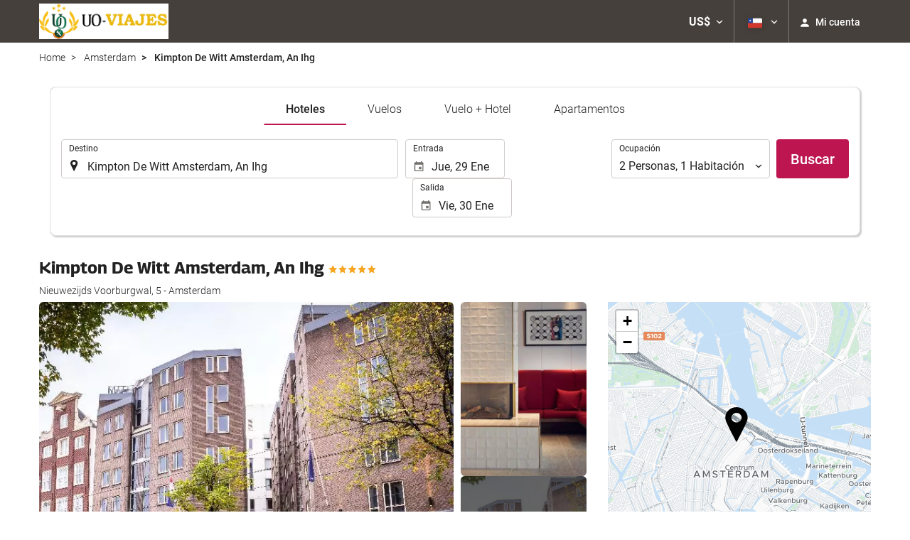

--- FILE ---
content_type: text/html; charset=UTF-8
request_url: http://booking.unionoficiales.org/themes/ilussion/cross_domain_helper?xdm_e=http%3A%2F%2Fbooking.unionoficiales.org%2Fcl%2Fhotel%2Fkimpton-de-witt-amsterdam-an-ihg%2Famsterdam%2Fh47665%2F&xdm_c=default3335&xdm_p=4
body_size: 2805
content:
<!DOCTYPE html>
<html lang="es"><head>
<script>
//<![CDATA[
var Themes = {"Ilusion":{"Ilusion":{"vars":{"preferencesCookie":"_upfs","preferencesDomain":".unionoficiales.org","userCurrency":"USD","conversionRates":{"AED":4.3832899999458,"AFN":77.580291198709,"ALL":96.338416665213,"AMD":451.94398280877,"ANG":2.1365399997869,"ARS":1718.8693002724,"ATS":13.760306621023,"AUD":1.7091659999256,"AWG":2.1498730000148,"AZN":2.0199410001614,"BAM":1.9495189998365,"BBD":2.4027289997995,"BDT":145.77790523302,"BEF":40.339822015219,"BGN":2.0044029999114,"BHD":0.44994399999001,"BIF":3533.7711911424,"BMD":1.1935449999893,"BND":1.5053310000524,"BOB":8.243511000167,"BRL":6.2048809984054,"BSD":1.1929420000281,"BTN":109.57896943763,"BWP":15.609645011713,"BYR":20790.280128234,"BZD":2.3992900001837,"CAD":1.6219500001282,"CLP":1025.1366584051,"CNY":8.30068600206,"COP":4374.5794935462,"CRC":592.08503098914,"CUP":31.628936002846,"CVE":109.90952401856,"CYP":0.58527447856277,"CZK":24.298541975465,"CHF":0.92028299998376,"DEM":1.9558296193711,"DJF":212.43559749317,"DKK":7.4657959987683,"DOP":75.057245034929,"DZD":154.18220938974,"EEK":15.646636951909,"EGP":55.875074062411,"ESP":166.38603443479,"ETB":185.50232201604,"FIM":5.9457271987856,"FJD":2.6272909996565,"FKP":0.86607000001526,"FRF":6.5595708750774,"GBP":0.86727700001395,"GEL":3.2166410004019,"GHC":24528.440727023,"GIP":0.86607000001526,"GMD":87.128778364523,"GNF":10468.145955265,"GRD":340.7503206205,"GTQ":9.1523609963551,"GYD":249.58487172249,"HKD":9.3129319973468,"HNL":31.48217801301,"HRK":7.5307930021576,"HTG":156.2247282092,"HUF":381.46704902889,"IDR":20009.124160617,"IEP":0.78756281712765,"ILS":3.6942059999582,"INR":109.87725425136,"IQD":1562.7456440809,"IRR":967960.50721131,"ISK":144.83693548103,"ITL":1936.2696216723,"JMD":187.0051784539,"JOD":0.84619600001294,"JPY":183.35353094712,"KES":153.96776469291,"KGS":104.37589576046,"KHR":4795.5512630043,"KMF":491.74036010638,"KPW":1074.1208938104,"KRW":1714.0968697849,"KWD":0.36607199999348,"KYD":0.99419699996494,"KZT":601.0735173019,"LAK":25701.390959279,"LBP":106829.61744314,"LKR":369.39527629141,"LRD":220.69897749722,"LSL":18.968471996237,"LTL":3.4528000004254,"LUF":40.339822015219,"LVL":0.70280000001763,"LYD":7.4917699984776,"MAD":10.786214998918,"MDL":20.005548018599,"MGF":13538.871453831,"MKD":61.536201929127,"MMK":2506.4214517594,"MNT":4264.1068380496,"MOP":9.5873929954543,"MRU":47.621977958091,"MTL":0.4293006223319,"MUR":53.816850033142,"MVR":18.452206005698,"MWK":2068.6356768493,"MXN":20.567222990373,"MYR":4.6774700002206,"MZM":35335.938769885,"NAD":18.968551009289,"NGN":1665.1854841785,"NIO":43.898571945653,"NLG":2.2037110717464,"NOK":11.513147006481,"NPR":175.32395615491,"NZD":1.9824840001185,"OMR":0.45884399999296,"PAB":1.1929670000515,"PEN":3.9916069996429,"PGK":5.1064839993185,"PHP":70.181676146866,"PKR":333.72544961245,"PTE":200.48196666715,"PYG":8011.0873448853,"QAR":4.3375259997001,"ROL":44624.927484493,"RUB":91.050640718351,"RWF":1740.4925593943,"SAR":4.4756550008979,"SBD":9.641068003384,"SCR":16.41959998784,"SDD":338.94743264267,"SEK":10.582373999771,"SGD":1.5088680001119,"SHP":0.89546799997969,"SIT":239.63977349249,"SKK":30.126016040561,"SLL":25028.031395163,"SOS":680.59874994428,"SRG":4126.45096332,"STN":24.421015990801,"SVC":9.6209800015856,"SYP":13200.100320762,"SZL":18.960676005437,"THB":37.220094006196,"TND":3.4117090003006,"TOP":2.8737690000703,"TRY":51.816440074497,"TTD":8.0969819970018,"TWD":37.494611977391,"TZS":3055.474585479,"UAH":50.993773022892,"UGX":4271.186151106,"USD":1.1935449999893,"UYU":45.143992950242,"UZS":14433.325972337,"VEF":3843197.5403536,"VND":31109.714630588,"VUV":142.83291635406,"WST":3.2528380002359,"XAF":653.84229114708,"XCD":3.2256140000359,"XOF":653.83955509618,"XPF":119.33174224344,"YER":284.53961674961,"ZAR":19.043461007659,"ZMK":7231.7508575049,"ZWD":435.62603752509,"EUR":1,"RON":5.0969129993914,"PLN":4.2058370005596,"mBTC":0.01359453325753,"AOA":1094.4808395806,"CUC":1.1935449999893,"MZN":76.10001313334,"mBCH":2.0312951594366,"mLTC":26.367515809046,"mETH":0.39872766045018,"mDSH":18.049914786713,"mEOS":441.18814260983,"VES":427.85732857778,"XRP":0.6295822753353,"USDC":1.1971759260155,"GUSD":1.1971759260155,"PAX":1.1971759260155,"BUSD":1.1971759260155,"ZWL":384.32092088212,"RSD":117.43250549132,"BYN":3.3919300004638}}}},"Components":{"LanguageSelector":{"vars":[]},"Login":{"vars":{"user":{"id":"","email":"","name":"","first_name":"","last_name":""}}},"CookiePreferenceCenter":{"vars":{"data":{"show":false}}},"MultiLogin":{"vars":{"userLoggedIn":false}}}};
//]]>
</script>
<!--[if lt IE 9]><script src="http://eur2.otcdn.com/headers/vendor/json/json3.min.js?v=1748355822"></script><![endif]--><script src="http://eur3.otcdn.com/headers/ac/il_cd/il_cd_eb1bf117ce1f7b430a294cb622ee3f2f_20260119_151030.js"></script><meta name="robots" content="noindex, follow"></head>
<body>
<script>
</script>
</body>
</html>


--- FILE ---
content_type: text/css
request_url: http://booking.unionoficiales.org/headers/external_components/ccs/ccs_2d71c65de0aa7fc38316c40cd45edee2_20251030_151242.css
body_size: 17389
content:
.acResults{padding:0;border:1px solid WindowFrame;background-color:Window;overflow:hidden}@media only screen and (max-device-width:480px) and (orientation:portrait){.acResults{width:90% !important;left:5% !important}}.acResults ul{width:100%;list-style-position:outside;list-style:none;padding:0;margin:0}.acResults li{margin:0;padding:0;cursor:pointer;display:block;width:auto;font-size:12px;overflow:hidden;border-bottom:1px solid #999;line-height:21px}.acResults li:last-child{border-bottom:0}.acResults span{background-image:url("/headers/destinia2/img/autocomplete/flights_search_acv.png?v=1748355809");background-repeat:no-repeat;display:block;font-size:12px;padding:2px 2px 2px 26px;margin:0;color:#333}[dir='rtl'] .acResults span{padding:2px 28px 2px 3px}.acLoading{background:url('[data-uri]') #FFF right center no-repeat}[dir='rtl'] .acLoading{background:url('[data-uri]') #FFF left center no-repeat}.acSelect{background-color:Highlight;color:HighlightText}.autocomplete_item span.mL15{margin-left:15px !important}[dir='rtl'] .autocomplete_item span.mL15{margin-right:15px !important}

.destiny input[type='text'].location_input{width:100% !important}.form-group label:not(.sr-only)+input[type='text'].location_input{padding-left:36px !important;background-image:url('https://eur1.otcdn.com/headers/ilusion/sunrise/dist/svg/icon-ownfill-travelsearch-location-222222.svg');background-repeat:no-repeat;background-position:bottom 8px left 8px;background-size:18px 18px;text-align:left}[dir='rtl'] .form-group label:not(.sr-only)+input[type='text'].location_input{background-position:bottom 8px right 8px;padding-left:10px !important;padding-right:36px !important;text-align:right}.origindestiny .form-group label:not(.sr-only)+input[type='text'].has-locator,html:not(.desktop) .destiny .form-group label:not(.sr-only)+input[type='text'].has-locator{padding-right:42px !important}[dir='rtl'] .origindestiny .form-group label:not(.sr-only)+input[type='text'].has-locator,[dir='rtl']:not(.desktop) .destiny .form-group label:not(.sr-only)+input[type='text'].has-locator{padding-left:42px !important}@media(max-width:767px){.origindestiny .form-group label:not(.sr-only)+input[type='text'].has-locator,html:not(.desktop) .destiny .form-group label:not(.sr-only)+input[type='text'].has-locator{padding-right:36px !important}[dir='rtl'] .origindestiny .form-group label:not(.sr-only)+input[type='text'].has-locator,[dir='rtl']:not(.desktop) .destiny .form-group label:not(.sr-only)+input[type='text'].has-locator{padding-left:36px !important}.origindestiny .form-group.includes_error label:not(.sr-only)+input[type='text'].has-locator,html:not(.desktop) .destiny .form-group.includes_error label:not(.sr-only)+input[type='text'].has-locator{padding-right:58px !important}[dir='rtl'] .origindestiny .form-group.includes_error label:not(.sr-only)+input[type='text'].has-locator,[dir='rtl']:not(.desktop) .destiny .form-group.includes_error label:not(.sr-only)+input[type='text'].has-locator{padding-left:58px !important;padding-right:36px !important}}.form-group.includes_error label:not(.sr-only)+input[type='text'].location_input{background-image:url('https://eur1.otcdn.com/headers/ilusion/sunrise/dist/svg/icon-ownfill-travelsearch-location-222222.svg'),url('https://eur1.otcdn.com/headers/ilusion/sunrise/dist/svg/icon-ownfill-graph-error-circle-e50000.svg');background-position:bottom 8px left 8px,right 12px bottom 8px;background-size:18px 18px,18px 18px}[dir='rtl'] .form-group.includes_error label:not(.sr-only)+input[type='text'].location_input{background-position:bottom 8px right 8px,bottom 8px left 12px}.form-group label:not(.sr-only)+input[type='text'].location_input.acLoading{background-image:url('[data-uri]');background-position:bottom 8px left 8px;background-size:18px 18px}[dir='rtl'] .form-group label:not(.sr-only)+input[type='text'].location_input.acLoading{background-position:bottom 8px right 8px}.form-group label:not(.sr-only)+input[type='text'].location_input.has_error{border:2px solid #e50000 !important}.form-group label:not(.sr-only)+input[type='text'].location_input.has_warning{border:2px solid #c1a655 !important}input.location_input::-webkit-input-placeholder{color:#999 !important}input.location_input:-moz-placeholder{color:#999 !important}input.location_input::-moz-placeholder{color:#999 !important}input.location_input:-ms-input-placeholder{color:#999 !important}select.location_input{width:100%;font-size:18px !important;font-weight:400;background-image:url('https://eur1.otcdn.com/headers/ilusion/sunrise/dist/svg/icon-ownfill-travelsearch-location-222222.svg');background-repeat:no-repeat;background-color:#fff;background-position:0 0;background-size:20px 20px;padding-left:26px}[dir='rtl'] select.location_input{padding-right:26px;background-position:100% 0}@media(max-width:480px){.acResults{width:90% !important;left:5% !important}[dir='rtl'] .acResults{left:auto !important;right:5% !important}}.acResults li span,.acResults .acSelect span,[dir='rtl'] .acResults li span,[dir='rtl'] .acResults .acSelect span{font-size:16px;line-height:20px;padding:12px 15px;background-size:18px 18px;color:#222}.acResults li span,.acResults .acSelect span{padding:12px 15px 12px 46px}[dir='rtl'] .acResults li span,[dir='rtl'] .acResults .acSelect span{padding:12px 46px 12px 15px}@media(max-width:767px){.acResults li span,.acResults .acSelect span,[dir='rtl'] .acResults li span,[dir='rtl'] .acResults .acSelect span{font-size:16px}}.acResults li span,.acResults .acSelect span{background-position:top 12px left 15px}[dir='rtl'] .acResults li span,[dir='rtl'] .acResults .acSelect span{background-position:top 12px right 15px}.acResults li span span,[dir='rtl'] .acResults li span span,.acResults .acSelect span span,[dir='rtl'] .acResults .acSelect span span{padding:0;background:0}.acResults li span span.ac_result_first_line{font-weight:500}.acResults li span span.ac_result_second_line{font-weight:300}.acResults li{border-bottom:0}.acResults li span{border-bottom:0;border-radius:8px}.acSelect{background-color:#f4f8fc;border-radius:8px}.mL30{margin-left:30px !important}[dir='rtl'] .mL30{margin-right:30px !important;margin-left:0 !important}span.ac_result_city{background-image:url('https://eur1.otcdn.com/headers/ilusion/sunrise/dist/svg/icon-ownfill-travelsearch-location-222222.svg');margin:0}span.ac_result_airport{background-image:url('data:image/svg+xml;charset=utf-8,%3Csvg%20xmlns%3D%22http%3A%2F%2Fwww.w3.org%2F2000%2Fsvg%22%20width%3D%2236%22%20height%3D%2236%22%20viewBox%3D%220%200%2036%2036%22%3E%3Cpath%20fill%3D%22%23222%22%20fill-rule%3D%22evenodd%22%20d%3D%22M30.235%2014.222h-8.937L12.09%203.367c-.23-.264-.704-.478-1.063-.478h-2.19c-.345%200-.499.252-.345.554l6.377%2012.038H7.187l-2.702-3.286c-.218-.265-.679-.491-1.037-.491h-.96c-.36%200-.564.277-.462.604l1.32%204.433c.102.34.102%202.19%200%202.518l-1.32%204.433c-.102.34.103.604.461.604h.96c.36%200%20.82-.226%201.038-.49l2.702-3.287h7.683L8.506%2032.557c-.154.302%200%20.554.345.554h2.177c.359%200%20.832-.214%201.063-.478l9.207-10.855h8.937c1.857%200%203.765-1.26%203.765-3.728%200-2.48-1.908-3.828-3.765-3.828z%22%2F%3E%3C%2Fsvg%3E');margin:0}span.ac_result_train_station{background-image:url('data:image/svg+xml;charset=utf-8,%3Csvg%20xmlns%3D%22http%3A%2F%2Fwww.w3.org%2F2000%2Fsvg%22%20width%3D%2236%22%20height%3D%2236%22%20viewBox%3D%220%200%2036%2036%22%3E%3Cpath%20fill%3D%22%23222%22%20fill-rule%3D%22evenodd%22%20d%3D%22M23.23%2022.923v-2.461L28.155%2018v3.692l-4.923%201.231zm-4.922-4.554c-4.923%200-9.846-2.83-9.846-2.83L10.369%204.83c0-.123.246-.37.431-.37h15.138c.124%200%20.37.185.431.37l1.846%2010.707c-.061%200-4.984%202.831-9.907%202.831zm-4.923%204.554l-4.923-1.23V18l4.923%202.462v2.461zm17.23-1.23v-4.924L28.523%204.4c-.185-1.354-1.477-2.4-2.83-2.4h-14.77C9.57%202%208.276%203.108%208.092%204.4L6%2016.77v4.922s1.23%204.923%204.923%204.923h1.661L6%2034h4.923l3.938-7.385h6.831l4%207.385h4.923l-6.707-7.385h1.784c3.693%200%204.923-4.923%204.923-4.923z%22%2F%3E%3C%2Fsvg%3E')}span.ac_result_bus_station{background-image:url('data:image/svg+xml;charset=utf-8,%3Csvg%20xmlns%3D%22http%3A%2F%2Fwww.w3.org%2F2000%2Fsvg%22%20width%3D%2236%22%20height%3D%2236%22%20viewBox%3D%220%200%2036%2036%22%3E%3Cpath%20fill%3D%22%23222%22%20fill-rule%3D%22evenodd%22%20d%3D%22M29.1%206.347l-.7-1.387C28.2%204.427%2027.5%204%2027%204H9c-.5%200-1.2.427-1.4.96l-.7%201.387C5%207.093%202%208.373%202%209.333V13.6c0%20.533.5%201.067%201.1%201.067h1c.5%200%20.9-.534.9-1.067V9.333c0-.213.4-.64%201-.96v21.76c0%20.32.2.534.5.534h2c.3%200%20.5-.214.5-.534v-1.6h18v1.6c0%20.32.2.534.5.534h2c.3%200%20.5-.214.5-.534V8.373c.6.32%201%20.64%201%20.96V13.6c0%20.533.5%201.067%201%201.067h1c.5%200%201-.534%201-1.067V9.333c0-.96-3-2.24-4.9-2.986zM8%208.8c0-.32.2-.533.5-.533h19c.3%200%20.5.213.5.533v10.347c0%20.32-.2.64-.5.746%200%200-3.2%201.28-9.5%201.28-6.4%200-9.5-1.28-9.5-1.28-.3-.106-.5-.426-.5-.746V8.8zm3%2016.533H8l-1-.96v-2.24l4%201.067v2.133zm11%202.134h-7v-2.134h7v2.134zm3-2.134V23.2l4-1.067v2.24l-1%20.96h-3z%22%2F%3E%3C%2Fsvg%3E');background-repeat:no-repeat}span.ac_result_train{background-image:url('data:image/svg+xml;charset=utf-8,%3Csvg%20xmlns%3D%22http%3A%2F%2Fwww.w3.org%2F2000%2Fsvg%22%20width%3D%2236%22%20height%3D%2236%22%20viewBox%3D%220%200%2036%2036%22%3E%3Cpath%20fill%3D%22%23222%22%20fill-rule%3D%22evenodd%22%20d%3D%22M23.23%2022.923v-2.461L28.155%2018v3.692l-4.923%201.231zm-4.922-4.554c-4.923%200-9.846-2.83-9.846-2.83L10.369%204.83c0-.123.246-.37.431-.37h15.138c.124%200%20.37.185.431.37l1.846%2010.707c-.061%200-4.984%202.831-9.907%202.831zm-4.923%204.554l-4.923-1.23V18l4.923%202.462v2.461zm17.23-1.23v-4.924L28.523%204.4c-.185-1.354-1.477-2.4-2.83-2.4h-14.77C9.57%202%208.276%203.108%208.092%204.4L6%2016.77v4.922s1.23%204.923%204.923%204.923h1.661L6%2034h4.923l3.938-7.385h6.831l4%207.385h4.923l-6.707-7.385h1.784c3.693%200%204.923-4.923%204.923-4.923z%22%2F%3E%3C%2Fsvg%3E')}span.ac_result_coast,span.ac_result_island,span.ac_result_archipelago{background-image:url('data:image/svg+xml;charset=utf-8,%3Csvg%20xmlns%3D%22http%3A%2F%2Fwww.w3.org%2F2000%2Fsvg%22%20width%3D%2236%22%20height%3D%2236%22%20viewBox%3D%220%200%2036%2036%22%3E%3Cpath%20fill%3D%22%23222%22%20fill-rule%3D%22evenodd%22%20d%3D%22M16.426%2015.778s4.59%208.168%205.338%209.038c.998-.566%201.9-.623%201.9-.623l-5.559-9.335c-.28.092-.653.184-.933.368s-.56.368-.746.552zM5.49%2022.737a4.936%204.936%200%20012.558-4.622c1.385-.84%202.984-.84%204.37-.315.106-1.681%201.066-3.362%202.665-4.307%201.598-.946%203.517-.946%205.116-.21.213-1.47%201.065-2.731%202.451-3.572%201.812-1.05%203.837-.84%205.436.21-.213-.42-.426-.84-.64-1.155C24.037%202.883%2016.682.677%2010.5%203.514l-.533-.946c-.32-.525-.959-.735-1.492-.42s-.746.945-.426%201.47l.533.946c-5.436%203.887-7.248%2011.24-3.73%2017.122.212.315.426.736.639%201.05zm6.075-17.543c1.492-.63%202.985-.945%204.583-.945%202.665%200%205.33.945%207.355%202.731l.32.21-.32.105c-2.345.736-3.198%201.26-4.37%203.362l-.213.315-.214-.315c-3.197-5.042-6.928-5.148-7.034-5.148l-.107-.315zM9.648%206.35l.32.315s-1.813%203.256.959%208.509l.213.315h-.853c-2.025%200-2.984.525-4.69%201.995l-.32.21-.106-.315A11.166%2011.166%200%20019.648%206.35zM14.8%2024.145c1.7%200%202.7.571%203.3%201.061.5.327.8.49%201.5.49s.9-.163%201.5-.49c.7-.408%201.6-1.061%203.3-1.061%201.7%200%202.7.571%203.3%201.061.5.327.8.49%201.5.49s.9-.163%201.5-.49c.7-.408%201.6-1.061%203.3-1.061v2.449c-.7%200-.9.163-1.5.49-.7.408-1.6%201.06-3.3%201.06-1.7%200-2.7-.57-3.3-1.06-.5-.327-.8-.49-1.5-.49s-.9.163-1.5.49c-.7.408-1.6%201.06-3.3%201.06-1.7%200-2.7-.57-3.3-1.06-.5-.327-.8-.49-1.5-.49s-.9.163-1.5.49c-3.217%202.488-9.6%201.06-11.3%201.06v-2.448c.626.073%206.349.898%209.5-.49.7-.408%201.6-1.061%203.3-1.061zm0%204c1.7%200%202.7.571%203.3%201.061.5.327.8.49%201.5.49s.9-.163%201.5-.49c.7-.408%201.6-1.061%203.3-1.061%201.7%200%202.7.571%203.3%201.061.5.327.8.49%201.5.49s.9-.163%201.5-.49c.7-.408%201.6-1.061%203.3-1.061v2.449c-.7%200-.9.163-1.5.49-.7.408-1.6%201.06-3.3%201.06-1.7%200-2.7-.57-3.3-1.06-.5-.327-.8-.49-1.5-.49s-.9.163-1.5.49c-.7.408-1.6%201.06-3.3%201.06-1.7%200-2.7-.57-3.3-1.06-.5-.327-.8-.49-1.5-.49s-.9.163-1.5.49c-3.217%202.488-9.6%201.06-11.3%201.06v-2.448c.626.073%206.349.898%209.5-.49.7-.408%201.6-1.061%203.3-1.061z%22%2F%3E%3C%2Fsvg%3E')}span.ac_result_hotel,span.ac_result_apartment{background-image:url('data:image/svg+xml;charset=utf-8,%3Csvg%20xmlns%3D%22http%3A%2F%2Fwww.w3.org%2F2000%2Fsvg%22%20width%3D%2236%22%20height%3D%2236%22%20viewBox%3D%220%200%2036%2036%22%3E%3Cpath%20fill%3D%22%23222%22%20fill-rule%3D%22evenodd%22%20d%3D%22M4%202v32h27.06V13.636h-9.552V2H4zm11.142%202.91h3.183v2.908h-3.183V4.91zm-7.959%200h3.184v2.908H7.183V4.91zm7.959%205.818h3.183v2.909h-3.183v-2.91zm-7.959%200h3.184v2.909H7.183v-2.91zm17.51%205.817h3.183v2.91h-3.184v-2.91zm-9.551%200h3.183v2.91h-3.183v-2.91zm-7.959%200h3.184v2.91H7.183v-2.91zm17.51%205.82h3.183v2.908h-3.184v-2.909zm-9.551%200h3.183v2.908h-3.183v-2.909zm-7.959%200h3.184v2.908H7.183v-2.909zm17.51%205.818h3.183v2.909h-3.184v-2.91zm-9.551%200h3.183v2.909h-3.183v-2.91zm-7.959%200h3.184v2.909H7.183v-2.91z%22%2F%3E%3C%2Fsvg%3E');margin:0}span.ac_result_ski_resort{background-image:url('data:image/svg+xml;charset=utf-8,%3Csvg%20xmlns%3D%22http%3A%2F%2Fwww.w3.org%2F2000%2Fsvg%22%20width%3D%2236%22%20height%3D%2236%22%20viewBox%3D%220%200%2036%2036%22%3E%3Cpath%20fill%3D%22%23222%22%20fill-rule%3D%22evenodd%22%20d%3D%22M33.773%204.862c0%201.586-1.25%202.975-2.843%202.975-1.592%200-3.005-1.405-3.005-2.991S29.352%202%2030.945%202c1.594%200%202.828%201.276%202.828%202.862zM13.923%2010.6s6.294%204.438%207.343%205.09c1.05.652%203.541%202.872%202.624%204.698-.919%201.827-4.46%205.743-4.46%205.743s4.985%202.87%207.213%204.177c2.23%201.304%202.885%201.566%204.196%201.174%201.311-.392%201.181-1.566%202.099-1.305.918.261%201.573%201.044.525%202.219-1.05%201.175-3.673%202.219-5.64%201.174-1.967-1.044-23.763-13.4-24.656-13.964-.775-.49-1.447-1.294-1.048-2.089.421-.842%201.279-.598%202.36%200%201.18.653%2011.934%206.787%2011.934%206.787s1.443-1.828%202.23-3.002c.786-1.174.918-1.697-.262-2.48-1.18-.783-5.377-3.132-5.246-5.35.131-2.218.787-2.872.787-2.872zm6.556%202.088l2.098-.914s-.262%202.48%200%203.003c.263.521%201.968%201.566%203.41%202.219%201.443.652%203.016%201.305%203.41%201.305.393%200%201.311-.522.524-1.305-.788-.784-3.935-3.002-4.59-3.394.262-.914%201.574-4.698%201.049-6.133-.525-1.436-1.967-2.22-4.066-1.958-2.098.261-4.197.783-6.295%202.48-1.05-.783-3.804-2.741-3.804-2.741s.525-1.306-.393-1.958l-.917%201.174-1.442-.522.918%201.174-1.049%201.306s1.048.784%202.23-.261l8.917%206.525z%22%2F%3E%3C%2Fsvg%3E')}span.ac_result_ski{background-image:url('data:image/svg+xml;charset=utf-8,%3Csvg%20xmlns%3D%22http%3A%2F%2Fwww.w3.org%2F2000%2Fsvg%22%20width%3D%2236%22%20height%3D%2236%22%20viewBox%3D%220%200%2036%2036%22%3E%3Cpath%20fill%3D%22%23222%22%20fill-rule%3D%22evenodd%22%20d%3D%22M33.773%204.862c0%201.586-1.25%202.975-2.843%202.975-1.592%200-3.005-1.405-3.005-2.991S29.352%202%2030.945%202c1.594%200%202.828%201.276%202.828%202.862zM13.923%2010.6s6.294%204.438%207.343%205.09c1.05.652%203.541%202.872%202.624%204.698-.919%201.827-4.46%205.743-4.46%205.743s4.985%202.87%207.213%204.177c2.23%201.304%202.885%201.566%204.196%201.174%201.311-.392%201.181-1.566%202.099-1.305.918.261%201.573%201.044.525%202.219-1.05%201.175-3.673%202.219-5.64%201.174-1.967-1.044-23.763-13.4-24.656-13.964-.775-.49-1.447-1.294-1.048-2.089.421-.842%201.279-.598%202.36%200%201.18.653%2011.934%206.787%2011.934%206.787s1.443-1.828%202.23-3.002c.786-1.174.918-1.697-.262-2.48-1.18-.783-5.377-3.132-5.246-5.35.131-2.218.787-2.872.787-2.872zm6.556%202.088l2.098-.914s-.262%202.48%200%203.003c.263.521%201.968%201.566%203.41%202.219%201.443.652%203.016%201.305%203.41%201.305.393%200%201.311-.522.524-1.305-.788-.784-3.935-3.002-4.59-3.394.262-.914%201.574-4.698%201.049-6.133-.525-1.436-1.967-2.22-4.066-1.958-2.098.261-4.197.783-6.295%202.48-1.05-.783-3.804-2.741-3.804-2.741s.525-1.306-.393-1.958l-.917%201.174-1.442-.522.918%201.174-1.049%201.306s1.048.784%202.23-.261l8.917%206.525z%22%2F%3E%3C%2Fsvg%3E');margin:0}span.ac_result_car{background-image:url('https://eur1.otcdn.com/headers/ilusion/sunrise/dist/svg/icon-ownfill-travelsearch-location-222222.svg');margin:0}span.ac_result_poi{background-image:url('data:image/svg+xml;charset=utf-8,%3Csvg%20xmlns%3D%22http%3A%2F%2Fwww.w3.org%2F2000%2Fsvg%22%20width%3D%2236%22%20height%3D%2236%22%20viewBox%3D%220%200%2036%2036%22%3E%3Cpath%20fill%3D%22%23222%22%20fill-rule%3D%22evenodd%22%20d%3D%22M21.81%2013.515c-3.368%200-6.095%202.69-6.095%206.012%200%203.32%202.727%206.012%206.095%206.012%203.367%200%206.094-2.692%206.094-6.012%200-3.322-2.727-6.012-6.094-6.012m0%2015.03c-5.044%200-9.143-4.045-9.143-9.018%200-4.975%204.1-9.018%209.143-9.018%205.042%200%209.142%204.043%209.142%209.018%200%204.973-4.1%209.018-9.142%209.018M9.619%2013.515H6.572c-.413%200-1.524-1.096-1.524-1.503%200-.39%201.111-1.503%201.524-1.503h3.047c.395%200%201.524%201.112%201.524%201.503%200%20.407-1.129%201.503-1.524%201.503m21.333-4.509h-1.524c.402%200%201.524-1.107%201.524-1.503%200%200-4.169-1.503-4.57-1.503H21.81c-.404%200-4.572%201.503-4.572%201.503%200%20.396%201.126%201.503%201.524%201.503H5.048C3.98%209.006%202%209.456%202%2010.51v17.989c0%201.054%201.98%201.504%203.048%201.504h25.904c1.067%200%203.048-.542%203.048-1.591V10.509c0-1.052-1.981-1.503-3.048-1.503%22%2F%3E%3C%2Fsvg%3E');margin:0}span.ac_result_nature{background-image:url('data:image/svg+xml;charset=utf-8,%3Csvg%20xmlns%3D%22http%3A%2F%2Fwww.w3.org%2F2000%2Fsvg%22%20width%3D%2236%22%20height%3D%2236%22%20viewBox%3D%220%200%2036%2036%22%3E%3Cpath%20fill%3D%22%23222%22%20fill-rule%3D%22evenodd%22%20d%3D%22M19.157%208L8.621%2020.764%206.705%2018.8%200%2027.636h18.2l7.663-10.8L19.157%208zm0%202.945l3.833%204.91h-7.664l3.831-4.91zm.48%2016.691H36l-8.182-11.454-8.182%2011.454zm8.181-9l2.455%203.273h-4.91l2.455-3.273z%22%2F%3E%3C%2Fsvg%3E');margin:0}span.ac_result_neighbour{background-image:url('https://eur1.otcdn.com/headers/ilusion/sunrise/dist/svg/icon-ownfill-travelsearch-location-222222.svg');margin:0}span.ac_result_district{background-image:url('https://eur1.otcdn.com/headers/ilusion/sunrise/dist/svg/icon-ownfill-travelsearch-location-222222.svg');margin:0}span.ac_result_train_station{background-image:url('data:image/svg+xml;charset=utf-8,%3Csvg%20xmlns%3D%22http%3A%2F%2Fwww.w3.org%2F2000%2Fsvg%22%20width%3D%2236%22%20height%3D%2236%22%20viewBox%3D%220%200%2036%2036%22%3E%3Cpath%20fill%3D%22%23222%22%20fill-rule%3D%22evenodd%22%20d%3D%22M23.23%2022.923v-2.461L28.155%2018v3.692l-4.923%201.231zm-4.922-4.554c-4.923%200-9.846-2.83-9.846-2.83L10.369%204.83c0-.123.246-.37.431-.37h15.138c.124%200%20.37.185.431.37l1.846%2010.707c-.061%200-4.984%202.831-9.907%202.831zm-4.923%204.554l-4.923-1.23V18l4.923%202.462v2.461zm17.23-1.23v-4.924L28.523%204.4c-.185-1.354-1.477-2.4-2.83-2.4h-14.77C9.57%202%208.276%203.108%208.092%204.4L6%2016.77v4.922s1.23%204.923%204.923%204.923h1.661L6%2034h4.923l3.938-7.385h6.831l4%207.385h4.923l-6.707-7.385h1.784c3.693%200%204.923-4.923%204.923-4.923z%22%2F%3E%3C%2Fsvg%3E');margin:0}span.ac_result_port{background-image:url('https://eur1.otcdn.com/headers/ilusion/sunrise/dist/svg/icon-ownfill-travelsearch-location-222222.svg');margin:0}.destiny .locator,.origindestiny .locator{width:26px;color:#3171c9;height:26px;text-decoration:none;display:block;position:absolute;top:20px}.destiny .locator,.origindestiny .locator{right:20px}[dir='rtl'] .destiny .locator,[dir='rtl'] .origindestiny .locator{right:auto;left:20px}@media(max-width:767px){.destiny .locator,.origindestiny .locator{right:10px}[dir='rtl'] .destiny .locator,[dir='rtl'] .origindestiny .locator{right:auto;left:10px}}.destiny .locator:hover,.origindestiny .locator:hover,.destiny .locator:focus,.origindestiny .locator:focus{color:#57bcde}.destiny .locator.spinner_locator,.origindestiny .locator.spinner_locator{background-image:url('/headers/ilusion/img/gps_loading.gif?v=1748355811');background-position:0 0;background-repeat:no-repeat;background-size:100%}.destiny .locator .icon-locator,.origindestiny .locator .icon-locator{width:26px;height:26px;vertical-align:top}.destiny .locator.spinner_locator,.origindestiny .locator.spinner_locator .icon-locator{display:none}.desktop .destiny .locator{display:none}@media(min-width:768px){html:not(.mobile) .destiny .locator{display:none}}.external .destiny .locator,.external .origindestiny .locator{display:none}.destiny .includes_error .locator,.origindestiny .includes_error .locator{right:38px}[dir='rtl'] .destiny .includes_error .locator,[dir='rtl'] .origindestiny .includes_error .locator{right:auto;left:38px}

.side_column .multicriteriasearch .tab-content .tab-pane{padding:0 10px}.side_column .widgets_search_hotelsearchwidget fieldset{margin-bottom:10px}.side_column .widgets_search_hotelsearchwidget .destiny{margin-bottom:0}.side_column .widgets_search_hotelsearchwidget .destiny input[type='text'].location_input{width:100%;margin:0;margin-bottom:10px}.side_column .widgets_search_hotelsearchwidget .datesoccupancy{flex-wrap:wrap}.side_column .widgets_search_hotelsearchwidget .datesoccupancy>.occupancy_container{flex:1 0 auto;max-width:100%;margin-left:0}.side_column .avanzadashoteles{margin-top:10px !important}.side_column .avanzadashoteles .col-sm-6{display:block;width:100%;float:none}.side_column .dropdown-menu>li>a{text-decoration:none}.side_column .continente_boton_submit{margin-bottom:10px;text-align:center}@media(min-width:768px){.side_column .widgets_search_hotelsearchwidget .datesoccupancy>.dates{float:none;width:100%;display:block;flex-wrap:wrap}.side_column .widgets_search_hotelsearchwidget .datesoccupancy>.dates .date-calendar-out{margin-left:0;margin-top:10px}.side_column .widgets_search_hotelsearchwidget .datesoccupancy>.occupancy-type{float:none;width:100%;display:block}.side_column .widgets_search_hotelsearchwidget .hotels_advanced_search .title_opcionesavanzadas{margin-top:0}}.desta-link-wrapper{text-align:center;width:70%;margin:20px auto 0}@media(min-width:768px){.desta-link-wrapper{width:100%;text-align:right}}.desta-link-wrapper a{text-decoration:underline;cursor:pointer;vertical-align:middle;font-size:16px;font-weight:400}.desta-gpt-logo{color:#18865e;text-decoration:none;font-weight:bold;vertical-align:middle;display:inline-block;margin-left:15px}[dir="rtl"] .desta-gpt-logo{margin-left:0;margin-right:15px}.desta-gpt-logo-icon{vertical-align:middle}.desta-gpt-logo-text{display:inline-block;vertical-align:middle}.switchon-waitpage{display:none;background:rgba(255,255,255,0.8);width:100%;height:100%;position:fixed;z-index:2000;top:0;left:0;right:0;bottom:0;border-radius:0}.switchon-waitpage-message{position:absolute;top:50%;left:50%;transform:translate(-50%,-50%);text-align:center;padding:30px 50px;background:#fff;border-radius:6px;box-shadow:2px 2px 6px 0 rgba(0,0,0,0.12);border:solid 1px #dfdfdf;min-width:300px}

.journeyselector,.journeycountryselector{text-align:left;font-size:0}.journeyselector{position:relative}.journeyselector{margin-bottom:15px}.journeycountryselector{margin-bottom:0}@media(max-width:767px){.journeyselector:before{pointer-events:none;content:"";position:absolute;z-index:2;top:0;left:-15px;bottom:0;width:15px;background:-moz-linear-gradient(left,rgba(255,255,255,1) 0,rgba(255,255,255,0) 100%);background:-webkit-linear-gradient(left,rgba(255,255,255,1) 0,rgba(255,255,255,0) 100%);background:linear-gradient(to right,rgba(255,255,255,1) 0,rgba(255,255,255,0) 100%)}[dir="rtl"] .journeyselector:before{left:auto;right:-15px;background:-moz-linear-gradient(left,rgba(255,255,255,0) 0,rgba(255,255,255,1) 100%);background:-webkit-linear-gradient(left,rgba(255,255,255,0) 0,rgba(255,255,255,1) 100%);background:linear-gradient(to right,rgba(255,255,255,0) 0,rgba(255,255,255,1) 100%)}.journeyselector:after{pointer-events:none;content:"";position:absolute;z-index:2;top:0;right:-15px;bottom:0;width:15px;background:-moz-linear-gradient(left,rgba(255,255,255,0) 0,rgba(255,255,255,1) 100%);background:-webkit-linear-gradient(left,rgba(255,255,255,0) 0,rgba(255,255,255,1) 100%);background:linear-gradient(to right,rgba(255,255,255,0) 0,rgba(255,255,255,1) 100%)}[dir="rtl"] .journeyselector:after{right:auto;left:-15px;background:-moz-linear-gradient(left,rgba(255,255,255,1) 0,rgba(255,255,255,0) 100%);background:-webkit-linear-gradient(left,rgba(255,255,255,1) 0,rgba(255,255,255,0) 100%);background:linear-gradient(to right,rgba(255,255,255,1) 0,rgba(255,255,255,0) 100%)}}.journeyselector legend,.journeycountryselector legend{border:0;margin-bottom:4px;text-align:center}[dir='rtl'] .journeyselector legend,[dir='rtl'] .journeycountryselector legend{text-align:right}.journeyselector .radio-inline,.journeycountryselector .radio-inline{padding-left:0;padding-right:0;margin-left:15px;margin-right:15px}.journeyselector .btn-group{display:block;text-align:left;overflow-y:hidden;overflow-x:auto;white-space:nowrap;margin-left:-15px;margin-right:-15px;max-width:none;scrollbar-width:none !important}.journeyselector .btn-group::-webkit-scrollbar,.journeycountryselector .btn-group::-webkit-scrollbar{display:none}[dir='rtl'] .journeyselector .btn-group{text-align:right}.journeyselector .btn-group .btn{display:inline-block;float:none;-webkit-border-radius:4px;-moz-border-radius:4px;border-radius:4px}.journeyselector .btn-group-sm>.btn{font-size:12px}@media(max-width:320px){.journeyselector .btn-group-sm>.btn{padding:4px}}

.origindestiny{position:relative}.swap{display:inline-block;width:30px;height:30px;border-radius:50%;background:#fff;border:1px solid #dfdfdf;color:#46403c;text-align:center;position:absolute;top:13px;left:50%;transform:translate(-50%,0);z-index:2}@media(max-width:767px){.swap{left:auto;right:30px;top:50%;transform:translate(0,-50%) rotate(90deg)}[dir="rtl"] .swap{right:auto;left:30px}}.swap .swap-button{color:#46403c;font-size:1em;text-decoration:none;display:inline-block;width:100%;height:100%;outline:0;background-color:transparent !important;border:0 !important;margin:0;padding:0;line-height:1;vertical-align:top;color:#3171c9}.swap .swap-button:hover,.swap .swap-button:focus{color:#57bcde}@media(max-width:604px){.swap .swap-button{font-size:14px}}.swap .swap-button .icon-swap{position:relative;display:inline-block;-webkit-font-smoothing:antialiased;-moz-osx-font-smoothing:grayscale;width:18px;height:18px;vertical-align:middle}.origindestiny .location-group{width:49%}.origindestiny .bootstrap-select.btn-group>.btn{height:44px}.origindestiny .location-group{float:left}[dir='rtl'] .origindestiny .location-group{float:right}.origindestiny .location-group:last-child{float:right}[dir='rtl'] .origindestiny .location-group:last-child{float:left}.origindestiny select{height:44px}.origindestiny .dropdown-menu .bs-searchbox .input-block-level{width:100%}@media(max-width:767px){.origindestiny .location-group,[dir='rtl'] .origindestiny .location-group,.origindestiny .location-group:last-child,[dir='rtl'] .origindestiny .location-group:last-child{float:none;width:100%;margin-bottom:10px}.origindestiny .location-group:last-child,[dir='rtl'] .origindestiny .location-group:last-child{margin-bottom:0}}@media(max-width:991px){.bootstrap-select.btn-group .dropdown-menu{max-width:100%}}

.multipledestinations_line{position:relative;margin-bottom:10px}.multipledestinations_line:after{content:'';clear:both;display:block}.multipledestinations_line .location-container{width:33%}.multipledestinations_line .dates{width:32%;flex-wrap:wrap}.multipledestinations_line .dates .date-calendar-container .flatpickr-trigger{width:100%}@media(min-width:992px){.wide_searcher .multipledestinations_line .dates .date-calendar-container .flatpickr-trigger{max-width:100%}}.multipledestinations_line .location-container,.multipledestinations_line .dates{float:left;margin:0}[dir='rtl'] .multipledestinations_line .location-container,[dir='rtl'] .multipledestinations_line .dates{float:right}.multipledestinations_line .location-container{margin-right:1%}[dir='rtl'] .multipledestinations_line .location-container{margin-right:0;margin-left:1%}.multipledestinations_line .dates .form-group{width:100%;float:none;margin-right:0;margin-left:0}@media(max-width:480px){.multipledestinations_line .dates .form-group label:not(.sr-only)+.in_date{padding-left:22px;background-position:left 2px bottom 8px}[dir='rtl'] .multipledestinations_line .dates .form-group label:not(.sr-only)+.in_date{padding-left:10px;padding-right:22px;background-position:right 2px bottom 8px}.multipledestinations_line .dates .form-group label:not(.sr-only)+.in_date:before{left:4px}[dir='rtl'] .multipledestinations_line .dates .form-group label:not(.sr-only)+.in_date:before{left:auto;right:4px}}

.multipledestinations_line .addflight_hide{position:absolute;width:10px;top:15px;color:#fff;font-weight:bold}.multipledestinations_line .addflight_hide:hover,.multipledestinations_line .addflight_hide:focus{color:#57bcde;text-decoration:none}.multipledestinations_line .addflight_hide{right:-20px}[dir='rtl'] .multipledestinations_line .addflight_hide{right:auto;left:-20px}.multipledestinations_line .addflight_hide svg{width:100%;height:10px}.multipledestinations_line .addflight_hide svg,.multipledestinations_line .addflight_hide svg *{fill:#46403c}.multipledestinations_line .addflight_hide:hover svg,.multipledestinations_line .addflight_hide:focus svg,.multipledestinations_line .addflight_hide:hover svg *,.multipledestinations_line .addflight_hide:focus svg *{fill:#57bcde}.multiples_journeys_location_date_label{display:inline-block;clear:both}.addflight_show{font-size:16px;text-decoration:underline;margin-bottom:3px;font-weight:bold}.addflight_show:before{content:'+';font-size:1.2em;line-height:1;font-weight:bold;display:inline-block;text-decoration:underline}.addflight_show:before{text-decoration:none}.addflight_show:before{margin-right:2px}[dir='rtl'] .addflight_show:before{margin-left:2px;margin-right:0}.addflight_show:hover,.addflight_show:focus{color:#57bcde}@media(max-width:800px){.multipledestinations_line .addflight_hide{right:-13px}[dir='rtl'] .multipledestinations_line .addflight_hide{right:auto;left:-13px}}

.num_nights{display:none}.addhotel{margin-bottom:10px}.addhotel_label{font-size:16px;text-decoration:underline;font-weight:bold}[dir='ltr'] .addhotel_label{float:left}[dir='rtl'] .addhotel_label{float:right}.addhotel_label:before{content:'+';font-size:1.2em;line-height:1;font-weight:bold;display:inline-block;text-decoration:underline;vertical-align:middle}.addhotel_label.addhotel_show:before{content:'+'}.addhotel_label.addhotel_hide:before{content:'-'}.addhotel_layer .addhotel_label.addhotel_hide:before{display:none}.addhotel_label:before{text-decoration:none}[dir='ltr'] .addhotel_label:before{margin-right:2px}[dir='rtl'] .addhotel_label:before{margin-left:2px}.addhotel_layer{border-width:1px;border-style:solid;border-color:#dfdfdf;padding:34px 20px 20px;-webkit-border-radius:5px;-moz-border-radius:5px;border-radius:5px;position:relative;width:100%;clear:both}.addhotel_layer .addhotel_hide{position:absolute;top:10px;color:#46403c;font-size:12px;text-decoration:none}.addhotel_layer .addhotel_hide:hover,.addhotel_layer .addhotel_hide:focus{color:#46403c}.addhotel_layer .addhotel_hide:after{color:#46403c;content:'X';font-weight:bold;margin:0 6px;text-decoration:none;display:inline-block}.addhotel_layer .addhotel_hide{right:5px}[dir='rtl'] .addhotel_layer .addhotel_hide{left:5px;right:auto}.addhotel_hidden{display:none}

.occupancy-type .btn-group.open .dropdown-toggle{box-shadow:none}.occupancy-type .bootstrap-select.btn-group>.btn .caret{right:10px;margin-top:-5px}.side_column .occupancy-type select{padding:6px 0 6px 6px}.side_column .occupancy-type .bootstrap-select>.btn{padding:6px 25px 6px 10px}[lang|="he"] .occupancy-type .bootstrap-select>.btn,[lang|="he"] .occupancy-type select,[lang|="pl"] .occupancy-type .bootstrap-select>.btn,[lang|="pl"] .occupancy-type select{font-size:14px}[lang|="hu"] .occupancy-type .bootstrap-select>.btn,[lang|="hu"] .occupancy-type select,[lang|="ru"] .occupancy-type .bootstrap-select>.btn,[lang|="ru"] .occupancy-type select,[lang|="fi"] .occupancy-type .bootstrap-select>.btn,[lang|="fi"] .occupancy-type select{font-size:12px}.occupancy-type select{padding:10px 25px 10px 20px}[dir='rtl'] .occupancy-type select{padding:10px 20px 10px 25px}[dir='rtl'] .occupancy-type .bootstrap-select>.btn{padding-right:20px;padding-left:25px}[dir='rtl'] .occupancy-type .bootstrap-select.btn-group>.btn .caret{right:auto;left:10px}.occupancy-type .bootstrap-select.btn-group .btn .filter-option{margin-top:-1px}[dir='rtl'] .occupancy-type .bootstrap-select.btn-group .btn .filter-option{text-align:right}.occupancy-type button.selectpicker .filter-option span{background:0}.occupancy-type .bootstrap-select.btn-group .dropdown-menu{max-height:300px !important}.occupancy-type .selectpicker .selected a{background-color:transparent}.occupancy-type .selectpicker a{background-color:transparent;background-repeat:no-repeat;display:block;padding:10px 15px 10px 50px;background-position:top 50% left 15px}[dir="rtl"] .occupancy-type .selectpicker a{padding:10px 50px 10px 15px;background-position:top 50% right 15px}.occupancy-type .selectpicker a:hover,.occupancy-type .selectpicker a:focus{background-color:#f4f8fc}.occupancy-type .selectpicker a:hover,.occupancy-type .selectpicker a:focus{outline:0}.occupancy-type .selectpicker a.individual{background-image:url(data:image/svg+xml;charset=utf-8,%3Csvg%20xmlns%3D%22http%3A%2F%2Fwww.w3.org%2F2000%2Fsvg%22%20width%3D%2216%22%20height%3D%2216%22%20viewBox%3D%220%200%2016%2016%22%3E%3Cpath%20fill%3D%22%23BABABA%22%20fill-rule%3D%22evenodd%22%20d%3D%22M8%208c2.2%200%204-1.8%204-4s-1.8-4-4-4-4%201.8-4%204%201.8%204%204%204zm0%202c-2.7%200-8%201.3-8%204v2h16v-2c0-2.7-5.3-4-8-4z%22%2F%3E%3C%2Fsvg%3E)}.occupancy-type .selectpicker a.doble{background-image:url(data:image/svg+xml;charset=utf-8,%3Csvg%20xmlns%3D%22http%3A%2F%2Fwww.w3.org%2F2000%2Fsvg%22%20width%3D%2222%22%20height%3D%2214%22%20viewBox%3D%220%200%2022%2014%22%3E%3Cpath%20fill%3D%22%23BABABA%22%20fill-rule%3D%22evenodd%22%20d%3D%22M15%206c1.7%200%203-1.3%203-3s-1.3-3-3-3-3%201.3-3%203%201.3%203%203%203zM7%206c1.7%200%203-1.3%203-3S8.7%200%207%200%204%201.3%204%203s1.3%203%203%203zm0%202c-2.3%200-7%201.2-7%203.5V14h14v-2.5C14%209.2%209.3%208%207%208zm8%200c-.3%200-.6%200-1%20.1%201.2.8%202%202%202%203.4V14h6v-2.5C22%209.2%2017.3%208%2015%208z%22%2F%3E%3C%2Fsvg%3E)}.occupancy-type .selectpicker a.familiar{background-image:url(data:image/svg+xml;charset=utf-8,%3Csvg%20xmlns%3D%22http%3A%2F%2Fwww.w3.org%2F2000%2Fsvg%22%20width%3D%2222%22%20height%3D%2213%22%20viewBox%3D%220%200%2022%2013%22%3E%3Cg%20fill%3D%22%23BABABA%22%20fill-rule%3D%22evenodd%22%3E%3Cpath%20d%3D%22M16%206c1.7%200%203-1.3%203-3s-1.3-3-3-3c-.3%200-.6.1-.9.1.6.9.9%201.8.9%202.9%200%201.1-.3%202-.9%202.9.3%200%20.6.1.9.1zm-5%200c1.7%200%203-1.3%203-3s-1.3-3-3-3-3%201.3-3%203%201.3%203%203%203zm6.6%202.2c.8.7%201.4%201.7%201.4%202.8v2h3v-2c0-1.5-2.4-2.5-4.4-2.8zM11%208c-2%200-6%201-6%203v2h12v-2c0-2-4-3-6-3zM6.087%206C4.362%206%203.043%204.7%203.043%203s1.32-3%203.044-3c.304%200%20.609.1.913.1-.609.9-.913%201.8-.913%202.9%200%201.1.304%202%20.913%202.9-.304%200-.609.1-.913.1zM4.464%208.2c-.812.7-1.42%201.7-1.42%202.8v2H0v-2c0-1.5%202.435-2.5%204.464-2.8z%22%2F%3E%3C%2Fg%3E%3C%2Fsvg%3E)}.occupancy-type .selectpicker a.multiple{background-image:url(data:image/svg+xml;charset=utf-8,%3Csvg%20xmlns%3D%22http%3A%2F%2Fwww.w3.org%2F2000%2Fsvg%22%20width%3D%2229%22%20height%3D%2213%22%20viewBox%3D%220%200%2029%2013%22%3E%3Cg%20fill%3D%22%23BABABA%22%20fill-rule%3D%22evenodd%22%3E%3Cpath%20d%3D%22M16%206c1.7%200%203-1.3%203-3s-1.3-3-3-3c-.3%200-.6.1-.9.1.6.9.9%201.8.9%202.9%200%201.1-.3%202-.9%202.9.3%200%20.6.1.9.1zm-5%200c1.7%200%203-1.3%203-3s-1.3-3-3-3-3%201.3-3%203%201.3%203%203%203zm6.6%202.2c.8.7%201.4%201.7%201.4%202.8v2h3v-2c0-1.5-2.4-2.5-4.4-2.8zM11%208c-2%200-6%201-6%203v2h12v-2c0-2-4-3-6-3zM26%203V0h-2v3h-3v2h3v3h2V5h3V3z%22%2F%3E%3Cg%3E%3Cpath%20d%3D%22M6.087%206C4.362%206%203.043%204.7%203.043%203s1.32-3%203.044-3c.304%200%20.609.1.913.1-.609.9-.913%201.8-.913%202.9%200%201.1.304%202%20.913%202.9-.304%200-.609.1-.913.1zM4.464%208.2c-.812.7-1.42%201.7-1.42%202.8v2H0v-2c0-1.5%202.435-2.5%204.464-2.8z%22%2F%3E%3C%2Fg%3E%3C%2Fg%3E%3C%2Fsvg%3E)}.hidden_form{opacity:0;visibility:hidden;height:0;margin:0;overflow:hidden}.rooms-container{transition:opacity 1s ease-in-out}

.occupancy-type .selectpicker a{color:#676767 !important}.occupancy-type .bootstrap-select>.btn,.occupancy-type select{background:#fff !important}

/*!
 * Bootstrap-select v1.6.3 (http://silviomoreto.github.io/bootstrap-select/)
 *
 * Copyright 2013-2014 bootstrap-select
 * Licensed under MIT (https://github.com/silviomoreto/bootstrap-select/blob/master/LICENSE)
 */.bootstrap-select{width:220px \0}.bootstrap-select>.btn{width:100%;padding-right:25px}.error .bootstrap-select .btn{border:1px solid #b94a48}.control-group.error .bootstrap-select .dropdown-toggle{border-color:#b94a48}.bootstrap-select.fit-width{width:auto!important}.bootstrap-select:not([class*=col-]):not([class*=form-control]):not(.input-group-btn){width:220px}.bootstrap-select .btn:focus{outline:thin dotted #333!important;outline:5px auto -webkit-focus-ring-color!important;outline-offset:-2px}.bootstrap-select.form-control{margin-bottom:0;padding:0;border:none}.bootstrap-select.form-control:not([class*=col-]){width:100%}.bootstrap-select.btn-group:not(.input-group-btn),.bootstrap-select.btn-group[class*=col-]{float:none;display:inline-block;margin-left:0}.bootstrap-select.btn-group.dropdown-menu-right,.bootstrap-select.btn-group[class*=col-].dropdown-menu-right,.row-fluid .bootstrap-select.btn-group[class*=col-].dropdown-menu-right{float:right}.form-search .bootstrap-select.btn-group,.form-inline .bootstrap-select.btn-group,.form-horizontal .bootstrap-select.btn-group,.form-group .bootstrap-select.btn-group{margin-bottom:0}.form-group-lg .bootstrap-select.btn-group.form-control,.form-group-sm .bootstrap-select.btn-group.form-control{padding:0}.form-inline .bootstrap-select.btn-group .form-control{width:100%}.input-append .bootstrap-select.btn-group{margin-left:-1px}.input-prepend .bootstrap-select.btn-group{margin-right:-1px}.bootstrap-select.btn-group>.disabled{cursor:not-allowed}.bootstrap-select.btn-group>.disabled:focus{outline:0!important}.bootstrap-select.btn-group .btn .filter-option{display:inline-block;overflow:hidden;width:100%;text-align:left}.bootstrap-select.btn-group .btn .caret{position:absolute;top:50%;right:12px;margin-top:-2px;vertical-align:middle}.bootstrap-select.btn-group[class*=col-] .btn{width:100%}.bootstrap-select.btn-group .dropdown-menu{min-width:100%;z-index:1035;-webkit-box-sizing:border-box;-moz-box-sizing:border-box;box-sizing:border-box}.bootstrap-select.btn-group .dropdown-menu.inner{position:static;border:0;padding:0;margin:0;border-radius:0;-webkit-box-shadow:none;box-shadow:none}.bootstrap-select.btn-group .dropdown-menu li{position:relative}.bootstrap-select.btn-group .dropdown-menu li:not(.disabled) a:hover small,.bootstrap-select.btn-group .dropdown-menu li:not(.disabled) a:focus small,.bootstrap-select.btn-group .dropdown-menu li.active:not(.disabled) a small{color:#64b1d8;color:rgba(100,177,216,.4)}.bootstrap-select.btn-group .dropdown-menu li.disabled a{cursor:not-allowed}.bootstrap-select.btn-group .dropdown-menu li a{cursor:pointer}.bootstrap-select.btn-group .dropdown-menu li a.opt{position:relative;padding-left:2.25em}.bootstrap-select.btn-group .dropdown-menu li a span.check-mark{display:none}.bootstrap-select.btn-group .dropdown-menu li a span.text{display:inline-block}.bootstrap-select.btn-group .dropdown-menu li small{padding-left:.5em}.bootstrap-select.btn-group .dropdown-menu .notify{position:absolute;bottom:5px;width:96%;margin:0 2%;min-height:26px;padding:3px 5px;background:#f5f5f5;border:1px solid #e3e3e3;-webkit-box-shadow:inset 0 1px 1px rgba(0,0,0,.05);box-shadow:inset 0 1px 1px rgba(0,0,0,.05);pointer-events:none;opacity:.9;-webkit-box-sizing:border-box;-moz-box-sizing:border-box;box-sizing:border-box}.bootstrap-select.btn-group .no-results{padding:3px;background:#f5f5f5;margin:0 5px}.bootstrap-select.btn-group.fit-width .btn .filter-option{position:static}.bootstrap-select.btn-group.fit-width .btn .caret{position:static;top:auto;margin-top:-1px}.bootstrap-select.btn-group.show-tick .dropdown-menu li.selected a span.check-mark{position:absolute;display:inline-block;right:15px;margin-top:5px}.bootstrap-select.btn-group.show-tick .dropdown-menu li a span.text{margin-right:34px}.bootstrap-select.show-menu-arrow.open>.btn{z-index:1035+1}.bootstrap-select.show-menu-arrow .dropdown-toggle:before{content:'';border-left:7px solid transparent;border-right:7px solid transparent;border-bottom-width:7px;border-bottom-style:solid;border-bottom-color:#ccc;border-bottom-color:rgba(204,204,204,.2);position:absolute;bottom:-4px;left:9px;display:none}.bootstrap-select.show-menu-arrow .dropdown-toggle:after{content:'';border-left:6px solid transparent;border-right:6px solid transparent;border-bottom:6px solid #fff;position:absolute;bottom:-4px;left:10px;display:none}.bootstrap-select.show-menu-arrow.dropup .dropdown-toggle:before{bottom:auto;top:-3px;border-bottom:0;border-top-width:7px;border-top-style:solid;border-top-color:#ccc;border-top-color:rgba(204,204,204,.2)}.bootstrap-select.show-menu-arrow.dropup .dropdown-toggle:after{bottom:auto;top:-3px;border-top:6px solid #fff;border-bottom:0}.bootstrap-select.show-menu-arrow.pull-right .dropdown-toggle:before{right:12px;left:auto}.bootstrap-select.show-menu-arrow.pull-right .dropdown-toggle:after{right:13px;left:auto}.bootstrap-select.show-menu-arrow.open>.dropdown-toggle:before,.bootstrap-select.show-menu-arrow.open>.dropdown-toggle:after{display:block}.bs-searchbox,.bs-actionsbox{padding:4px 8px}.bs-actionsbox{float:left;width:100%;-webkit-box-sizing:border-box;-moz-box-sizing:border-box;box-sizing:border-box}.bs-actionsbox .btn-group button{width:50%}.bs-searchbox+.bs-actionsbox{padding:0 8px 4px}.bs-searchbox input.form-control{margin-bottom:0;width:100%}.mobile-device{position:absolute;top:0;left:0;display:block!important;width:100%;height:100%!important;opacity:0}

.leaflet-div-icon{background:transparent !important;border:0 !important}.fix-marker{position:absolute;width:8px;height:8px;border:0;border-radius:50%;transform:translate(-50%,-50%);-webkit-transform:translate(-50%,-50%);-moz-transform:translate(-50%,-50%);cursor:pointer;background-color:white;border:solid 1px gray}.troovel-line{transform-origin:0 50%;height:2px;background:#000}div.map-overlay{width:100%;height:100%;background-color:rgba(0,0,0,0.45);position:absolute;z-index:1000;top:0;display:none;text-align:center;transition:opacity ease-in-out}div.map-overlay p{font-size:22px;color:white;font-family:Roboto,Arial,sans-serif;position:relative;margin:0;top:50%;-webkit-transform:translateY(-50%);-ms-transform:translateY(-50%);transform:translateY(-50%);padding:0 10px}.activate_hotels_map{margin-top:10px;display:inline-block}.activate_hotels_map .open_map_arrow{position:absolute;overflow:hidden;width:0;height:0}.marker{display:none;position:absolute;box-sizing:border-box;-moz-box-sizing:border-box;-webkit-box-sizing:border-box;background-size:100% !important;background-size:cover !important;border:3px solid #142832;border-radius:50%;transform:translate(-50%,-50%);-webkit-transform:translate(-50%,-50%);-moz-transform:translate(-50%,-50%);cursor:pointer;color:transparent;transition:transform .2s;-webkit-transition:transform .2s;-moz-transition:transform .2s;-webkit-box-shadow:2px 2px 5px 0 rgba(0,0,0,0.6);text-align:center;background-color:white;opacity:1}.marker.relocated{-webkit-box-shadow:7px 7px 8px 0 rgba(0,0,0,0.4)}.marker:after{content:'';display:block;position:absolute;-webkit-box-sizing:border-box;-moz-box-sizing:border-box;box-sizing:border-box;-webkit-border-radius:50%;-moz-border-radius:50%;-ms-border-radius:50%;-o-border-radius:50%;border-radius:50%;bottom:0;left:0;width:24px;height:24px}.marker.marker-deleted:after{display:none !important}.marker.nophoto{width:25px;height:25px;border:0}.marker.nophoto:after{content:none !important}.marker.nophoto.relocated{-webkit-box-shadow:5px 5px 7px 0 rgba(0,0,0,0.5)}.marker.tagged:before{display:inline-block;white-space:nowrap;content:attr(data-content);padding:0 2px;background-color:white;color:#142832;position:relative;top:54px;left:auto;font-size:12px;border:1px solid #142832;z-index:400;border-radius:3px}.marker.nophoto.tagged:before{left:-11px}.marker.marker-deleted:before{display:none !important}@media only screen and (max-width:960px){.marker{-webkit-box-shadow:none}}.marker.highlight{z-Index:260;transform:translate(-50%,-50%) scale(1.3,1.3);-webkit-transform:translate(-50%,-50%) scale(1.3,1.3);-moz-transform:translate(-50%,-50%) scale(1.3,1.3);transition:transform .3s;-webkit-transition:transform .3s;-moz-transition:transform .3s;-webkit-animation-duration:2s;animation-duration:2s;-webkit-animation-fill-mode:both;animation-fill-mode:both;animation-iteration-count:infinite;-webkit-animation-iteration-count:infinite}@media only screen and (max-width:960px){.marker.highlight{-webkit-box-shadow:none}}.marker.nophoto{-webkit-box-shadow:5px 5px 10px rgba(0,0,0,0.6)}@media only screen and (max-width:960px){.marker.nophoto{-webkit-box-shadow:none}}.fixmarker{z-Index:130;position:absolute;width:8px;height:8px;border:0;border-radius:50%;transform:translate(-50%,-50%);-webkit-transform:translate(-50%,-50%);-moz-transform:translate(-50%,-50%);cursor:pointer;background-color:white;border:solid 1px gray}.fixmarker.highlight{z-Index:230}.ropemarker{z-Index:100;position:absolute;width:2px;border:0;transform-origin:top left;-webkit-transform-origin:top left;-moz-transform-origin:top left;background-color:black;transition:width .2s;-webkit-transition:width .2s;-moz-transition:width .2s}.ropemarker.highlight{z-Index:200;width:4px;transition:width .3s;-webkit-transition:width .3s;-moz-transition:width .3s}.marker.highlight{-webkit-animation-name:markerPlace;animation-name:markerPlace}.troovel-map-info-window{display:inline-block;position:absolute;z-index:1000;pointer-events:none}.troovel-map-info-window .info-window-bubble{display:inline-block;position:relative;background:white;padding:10px 18px;max-height:1000px !important;border-radius:4px;border:1px solid #ccc;-webkit-box-shadow:2px 2px 6px 0 #ccc;transform:translateY(-100%);-ms-transform:translateY(-100%);-webkit-transform:translateY(-100%);bottom:40px;left:-50%;pointer-events:initial}.troovel-map-info-window .info-window-bubble{left:-200px\0}.info-window-bubble span.price span{color:#FFF}.troovel-map-info-window .info-window-bubble h3{margin:3px 0 0 0;font-family:Arial,Helvetica,sans-serif}.troovel-map-info-window .info-window-bubble:after{content:'';display:block;width:0;height:0;border-style:solid;border-width:12px 12px 0 12px;border-color:#fff transparent transparent transparent;position:absolute;bottom:-12px;left:50%;margin-left:-12px}.troovel-map-info-window .info-window-container{max-height:1000px !important;min-width:326px !important;overflow:hidden;text-overflow:ellipsis}.marker.destinia{border-color:#333 !important}.marker.destinia:after{background:url('[data-uri]') #333 no-repeat center center !important}.marker.destinia.tagged:before{color:#333;border:1px solid #333}.marker.destinia.nophoto{border:none !important;background:url(http://troovel.com/img/trip/map/hotel-nophoto.png) #333 no-repeat center center !important}.fixmarker.destinia.highlight{border-color:#333}.ropemarker.destinia{background-color:#333}@-webkit-keyframes markerDestinia{0{box-shadow:0 0 2px 2px rgba(51,51,51,0.2)}100%{box-shadow:0 0 5px 20px rgba(51,51,51,0.4)}}@keyframes markerDestinia{0{box-shadow:0 0 2px 2px rgba(51,51,51,0.2)}100%{box-shadow:0 0 5px 20px rgba(51,51,51,0.4)}}.marker.destinia.highlight{-webkit-animation-name:markerDestinia;animation-name:markerDestinia}.leaflet-popup-content-wrapper{text-align:left;border-radius:4px !important}.leaflet-popup-content{margin:10px !important;min-width:330px !important}.img_hotel{overflow:hidden;margin-right:7px}.img_hotel img{width:90px;height:60px}.titulo_hotel_mapa{font-size:12px;font-weight:700 !important;word-break:break-all;margin:3px 3px 0 0;display:inline-block;vertical-align:middle}.nota_hotel{color:#1e3747;margin:5px 7px 0 0;font-size:11px}.nota_hotel .negrita{font-weight:bold}.precio_hotel{border-radius:5px;padding:4px;text-align:center;color:#fff !important;font-weight:bold;width:85px;font-size:12px;text-decoration:none;background:#e86b1b;float:right;margin-top:10px}.precio_hotel span,.precio_hotel *,.precio_hotel:hover{color:#fff;text-decoration:none}.bubble_map .caja_info .estrellas{background-image:url([data-uri])}.bubble_map .caja_info .stars1{background-position:0 -140px;width:10px;height:10px}.bubble_map .caja_info .stars2{background-position:0 0;width:22px;height:10px}.bubble_map .caja_info .stars3{background-position:0 0;width:33px;height:10px}.bubble_map .caja_info .stars4{background-position:0 0;width:44px;height:10px}.bubble_map .caja_info .stars5{background-position:0 0;width:55px;height:10px}.bubble_map .caja_info{width:67%}.bubble_map .direccion{min-width:170px;word-break:break-all;font-size:12px;line-height:14px;color:#74716e}.bubble_map .opinions{margin-top:5px}.bubble_map .num_opinions{vertical-align:middle}.google_maps_v3_markers_labels{color:#FFF}.cierre{width:13px;height:13px;overflow:hidden;position:relative;opacity:.7;z-index:10000;cursor:pointer}.cierre img{position:absolute;left:-2px;top:-336px;width:59px;height:492px;-moz-user-select:none;border:0 none;padding:0;margin:0}[dir='rtl'] .img_hotel{margin-right:0;margin-left:7px}[dir='rtl'] .nota_hotel{color:#1e3747;margin:5px 0 0 7px}[dir='rtl'] .precio_hotel{float:left}[dir='rtl'] .titulo_hotel_mapa{float:right}#map_container{display:none}#map_container .leyenda_mapa{color:#999}#map_container #gmclose{float:right;margin-top:-20px}[dir='rtl'] #map_container #gmclose{float:left}[dir='rtl'] .leaflet-popup-content-wrapper .troovel-map-info-window .info-window-bubble{left:43%}.bubble-wrapper{display:none;position:absolute;left:0;right:0;bottom:20px;background-color:#fff;z-index:1001;width:370px;max-width:100%;border-radius:6px;margin-left:auto;margin-right:auto}.bubble-wrapper a,.bubble-wrapper a:hover,.bubble-wrapper a:focus{text-decoration:none}.mainmap_container{position:relative;z-index:1;flex:1}.map-list-container{position:relative;height:540px;width:100%}@media(max-width:767px){.bubble-wrapper{width:90%}.map-list-container{height:100%}}.leaflet-container{font-size:12px !important}

.form-group label:not(.sr-only)+input[type='text'].location_input,input[type='text'].location_input{padding-left:36px !important;background-image:url('https://eur1.otcdn.com/headers/ilusion/sunrise/dist/svg/icon-ownfill-travelsearch-location-222222.svg');background-repeat:no-repeat;background-position:bottom 8px left 8px;background-size:18px 18px;text-align:left}[dir='rtl'] .form-group label:not(.sr-only)+input[type='text'].location_input,[dir='rtl'] input[type='text'].location_input{background-position:bottom 8px right 8px;padding-left:10px !important;padding-right:36px !important;text-align:right}.form-group.includes_error label:not(.sr-only)+input[type='text'].location_input,.form-group.includes_error input[type='text'].location_input{background-image:url('https://eur1.otcdn.com/headers/ilusion/sunrise/dist/svg/icon-ownfill-travelsearch-location-222222.svg'),url('https://eur1.otcdn.com/headers/ilusion/sunrise/dist/svg/icon-ownfill-graph-error-circle-e50000.svg');background-position:bottom 8px left 8px,right 12px bottom 8px;background-size:16px 16px,18px 18px}[dir='rtl'] .form-group.includes_error label:not(.sr-only)+input[type='text'].location_input,[dir='rtl'] .form-group.includes_error input[type='text'].location_input{background-position:bottom 8px right 8px,bottom 8px left 12px}.autocomplete-widget{position:relative}.autocomplete-widget span.twitter-typeahead,.autocomplete-widget span.twitter-typeahead input{width:100%}.autocomplete-widget input::-ms-clear{display:none}[dir='rtl'] .autocomplete-widget span.twitter-typeahead input{text-align:right;direction:rtl}.autocomplete-widget .form-control{font-size:16px;font-weight:300}.autocomplete-widget .form-control::-moz-placeholder,.autocomplete-widget .form-control::-webkit-input-placeholder,.autocomplete-widget .form-control::-moz-placeholder,.autocomplete-widget .form-control:-ms-input-placeholder,.autocomplete-widget .form-control:-moz-placeholder{font-weight:300}.autocomplete-widget .loader-inner{display:none}.autocomplete-widget .magnifyingGlass:invalid{background-image:url(data:image/svg+xml;charset=utf-8,%3Csvg%20xmlns%3D%22http%3A%2F%2Fwww.w3.org%2F2000%2Fsvg%22%20width%3D%2236%22%20height%3D%2236%22%20viewBox%3D%220%200%2036%2036%22%3E%3Cpath%20fill%3D%22%23BEB8B3%22%20fill-rule%3D%22evenodd%22%20d%3D%22M33.81%2029.856l-8.02-8.017c1.36-2.039%202.039-4.349%202.039-6.93C27.829%207.843%2021.984%202%2014.915%202%207.845%202%202%207.843%202%2014.909c0%207.066%205.846%2012.908%2012.915%2012.908%202.582%200%204.893-.815%206.933-2.038l8.02%208.017c.272.272.68.272.952%200l2.855-2.853c.407-.408.407-.816.136-1.087zM6.215%2014.773A8.817%208.817%200%200115.05%205.94a8.817%208.817%200%20018.837%208.832%208.817%208.817%200%2001-8.837%208.832%208.817%208.817%200%2001-8.836-8.832z%22%2F%3E%3C%2Fsvg%3E);background-color:#fff;background-repeat:no-repeat;padding-right:45px;background-position:top 50% right 10px;background-size:22px 22px}[dir='rtl'] .autocomplete-widget .magnifyingGlass:invalid{padding-right:10px;padding-left:40px;background-position:top 50% left 10px}.autocomplete-widget .loading .loader-inner{display:block;position:absolute;top:auto;right:10px;bottom:10px;z-index:99;height:25px;background-color:#FFF}[dir='rtl'] .autocomplete-widget .loading .loader-inner{left:20px !important;right:auto !important}.autocomplete-widget .loading .magnifyingGlass{background-image:none}.tt-suggestion .cont_price{position:absolute;top:5px;right:5px}[dir="rtl"] .tt-suggestion .cont_price{right:auto;left:5px}@media(max-width:767px){.tt-suggestion .cont_price{float:none;text-align:right}[dir="rtl"] .tt-suggestion .cont_price{text-align:left}}.autocomplete-widget .tt-suggestion .cont_price .price-desde{color:#222;font-size:12px;padding-right:3px}[dir="rtl"] .autocomplete-widget .tt-suggestion .cont_price .price-desde{padding-left:3px;padding-right:0}.autocomplete-widget .tt-suggestion .cont_price .price{color:#ec5b14;font-size:18px;font-weight:500}.autocomplete-widget .tt-suggestion .cont_price .price .symbol{color:#ec5b14;font-size:14px;font-weight:500}.autocomplete-widget .tt-menu{width:100%;padding:10px;background:#eee;border-radius:4px;border:1px solid #d7d7d7;color:#222;font-size:14px}.autocomplete-widget .tt-noMatch{padding:10px;color:#222}.autocomplete-widget .tt-noMatch p{position:relative;margin-bottom:0}.autocomplete-widget .tt-noMatch ul{margin-bottom:0}.autocomplete-widget .tt-suggestion{background-color:#FFF;padding:8px 12px;margin-bottom:0;position:relative;font-size:16px;border:8px;transition:background-color .3s}@media(max-width:767px){.autocomplete-widget .tt-suggestion{font-size:16px}}.autocomplete-widget .tt-suggestion.ac_result_wprice{padding:8px 110px 8px 12px}[dir="rtl"] .autocomplete-widget .tt-suggestion{padding:8px 12px}[dir="rtl"] .autocomplete-widget .tt-suggestion.ac_result_wprice{padding:8px 12px 8px 110px}.autocomplete-widget .tt-suggestion:hover,.autocomplete-widget .tt-cursor,.autocomplete-widget .tt-suggestion:focus{background-color:#f4f8fc;cursor:pointer;color:#222}.autocomplete-widget .ac_result_nature{background-image:url(data:image/svg+xml;charset=utf-8,%3Csvg%20xmlns%3D%22http%3A%2F%2Fwww.w3.org%2F2000%2Fsvg%22%20width%3D%2236%22%20height%3D%2236%22%20viewBox%3D%220%200%2036%2036%22%3E%3Cpath%20fill%3D%22%23222%22%20fill-rule%3D%22evenodd%22%20d%3D%22M19.157%208L8.621%2020.764%206.705%2018.8%200%2027.636h18.2l7.663-10.8L19.157%208zm0%202.945l3.833%204.91h-7.664l3.831-4.91zm.48%2016.691H36l-8.182-11.454-8.182%2011.454zm8.181-9l2.455%203.273h-4.91l2.455-3.273z%22%2F%3E%3C%2Fsvg%3E)}.autocomplete-widget .ac_result_ocean,.autocomplete-widget .ac_result_archipelago,.autocomplete-widget .ac_result_coast,.autocomplete-widget .ac_result_island{background-image:url(data:image/svg+xml;charset=utf-8,%3Csvg%20xmlns%3D%22http%3A%2F%2Fwww.w3.org%2F2000%2Fsvg%22%20width%3D%2236%22%20height%3D%2236%22%20viewBox%3D%220%200%2036%2036%22%3E%3Cpath%20fill%3D%22%23222%22%20fill-rule%3D%22evenodd%22%20d%3D%22M16.426%2015.778s4.59%208.168%205.338%209.038c.998-.566%201.9-.623%201.9-.623l-5.559-9.335c-.28.092-.653.184-.933.368s-.56.368-.746.552zM5.49%2022.737a4.936%204.936%200%20012.558-4.622c1.385-.84%202.984-.84%204.37-.315.106-1.681%201.066-3.362%202.665-4.307%201.598-.946%203.517-.946%205.116-.21.213-1.47%201.065-2.731%202.451-3.572%201.812-1.05%203.837-.84%205.436.21-.213-.42-.426-.84-.64-1.155C24.037%202.883%2016.682.677%2010.5%203.514l-.533-.946c-.32-.525-.959-.735-1.492-.42s-.746.945-.426%201.47l.533.946c-5.436%203.887-7.248%2011.24-3.73%2017.122.212.315.426.736.639%201.05zm6.075-17.543c1.492-.63%202.985-.945%204.583-.945%202.665%200%205.33.945%207.355%202.731l.32.21-.32.105c-2.345.736-3.198%201.26-4.37%203.362l-.213.315-.214-.315c-3.197-5.042-6.928-5.148-7.034-5.148l-.107-.315zM9.648%206.35l.32.315s-1.813%203.256.959%208.509l.213.315h-.853c-2.025%200-2.984.525-4.69%201.995l-.32.21-.106-.315A11.166%2011.166%200%20019.648%206.35zM14.8%2024.145c1.7%200%202.7.571%203.3%201.061.5.327.8.49%201.5.49s.9-.163%201.5-.49c.7-.408%201.6-1.061%203.3-1.061%201.7%200%202.7.571%203.3%201.061.5.327.8.49%201.5.49s.9-.163%201.5-.49c.7-.408%201.6-1.061%203.3-1.061v2.449c-.7%200-.9.163-1.5.49-.7.408-1.6%201.06-3.3%201.06-1.7%200-2.7-.57-3.3-1.06-.5-.327-.8-.49-1.5-.49s-.9.163-1.5.49c-.7.408-1.6%201.06-3.3%201.06-1.7%200-2.7-.57-3.3-1.06-.5-.327-.8-.49-1.5-.49s-.9.163-1.5.49c-3.217%202.488-9.6%201.06-11.3%201.06v-2.448c.626.073%206.349.898%209.5-.49.7-.408%201.6-1.061%203.3-1.061zm0%204c1.7%200%202.7.571%203.3%201.061.5.327.8.49%201.5.49s.9-.163%201.5-.49c.7-.408%201.6-1.061%203.3-1.061%201.7%200%202.7.571%203.3%201.061.5.327.8.49%201.5.49s.9-.163%201.5-.49c.7-.408%201.6-1.061%203.3-1.061v2.449c-.7%200-.9.163-1.5.49-.7.408-1.6%201.06-3.3%201.06-1.7%200-2.7-.57-3.3-1.06-.5-.327-.8-.49-1.5-.49s-.9.163-1.5.49c-.7.408-1.6%201.06-3.3%201.06-1.7%200-2.7-.57-3.3-1.06-.5-.327-.8-.49-1.5-.49s-.9.163-1.5.49c-3.217%202.488-9.6%201.06-11.3%201.06v-2.448c.626.073%206.349.898%209.5-.49.7-.408%201.6-1.061%203.3-1.061z%22%2F%3E%3C%2Fsvg%3E)}.autocomplete-widget .ac_result_continent,.autocomplete-widget .ac_result_country{background-image:url(data:image/svg+xml;charset=utf-8,%3Csvg%20xmlns%3D%22http%3A%2F%2Fwww.w3.org%2F2000%2Fsvg%22%20width%3D%2236%22%20height%3D%2236%22%20viewBox%3D%220%200%2036%2036%22%3E%3Cpath%20fill%3D%22%23222%22%20fill-rule%3D%22evenodd%22%20d%3D%22M18%202C9.168%202%202%209.168%202%2018s7.168%2016%2016%2016%2016-7.168%2016-16S26.832%202%2018%202zm-1.684%2029.356C9.663%2030.53%204.526%2024.872%204.526%2018c0-1.044.135-2.038.354-3.015l8.067%208.068v1.684a3.378%203.378%200%20003.369%203.368v3.25zm11.62-4.278a3.341%203.341%200%2000-3.2-2.341h-1.683v-5.053A1.69%201.69%200%200021.368%2018H11.263v-3.368h3.369a1.69%201.69%200%20001.684-1.685V9.58h3.368a3.378%203.378%200%20003.369-3.368V5.52c4.934%202.004%208.42%206.838%208.42%2012.48%200%203.503-1.347%206.686-3.536%209.078z%22%2F%3E%3C%2Fsvg%3E)}.autocomplete-widget#search-1-journey_location-hotel_chain .ac_result_continent:hover,.autocomplete-widget#search-1-journey_location-hotel_chain .ac_result_country:hover{cursor:default;background-color:#fff}.autocomplete-widget .ac_result_poi{background-image:url(data:image/svg+xml;charset=utf-8,%3Csvg%20xmlns%3D%22http%3A%2F%2Fwww.w3.org%2F2000%2Fsvg%22%20width%3D%2236%22%20height%3D%2236%22%20viewBox%3D%220%200%2036%2036%22%3E%3Cpath%20fill%3D%22%23222%22%20fill-rule%3D%22evenodd%22%20d%3D%22M21.81%2013.515c-3.368%200-6.095%202.69-6.095%206.012%200%203.32%202.727%206.012%206.095%206.012%203.367%200%206.094-2.692%206.094-6.012%200-3.322-2.727-6.012-6.094-6.012m0%2015.03c-5.044%200-9.143-4.045-9.143-9.018%200-4.975%204.1-9.018%209.143-9.018%205.042%200%209.142%204.043%209.142%209.018%200%204.973-4.1%209.018-9.142%209.018M9.619%2013.515H6.572c-.413%200-1.524-1.096-1.524-1.503%200-.39%201.111-1.503%201.524-1.503h3.047c.395%200%201.524%201.112%201.524%201.503%200%20.407-1.129%201.503-1.524%201.503m21.333-4.509h-1.524c.402%200%201.524-1.107%201.524-1.503%200%200-4.169-1.503-4.57-1.503H21.81c-.404%200-4.572%201.503-4.572%201.503%200%20.396%201.126%201.503%201.524%201.503H5.048C3.98%209.006%202%209.456%202%2010.51v17.989c0%201.054%201.98%201.504%203.048%201.504h25.904c1.067%200%203.048-.542%203.048-1.591V10.509c0-1.052-1.981-1.503-3.048-1.503%22%2F%3E%3C%2Fsvg%3E)}.autocomplete-widget .ac_result_province,.autocomplete-widget .ac_result_city,.autocomplete-widget .ac_result_region,.autocomplete-widget .ac_result_neighbour,.autocomplete-widget .ac_result_district{background-image:url('https://eur1.otcdn.com/headers/ilusion/sunrise/dist/svg/icon-ownfill-travelsearch-location-222222.svg')}.autocomplete-widget .ac_result_airport{background-image:url(data:image/svg+xml;charset=utf-8,%3Csvg%20xmlns%3D%22http%3A%2F%2Fwww.w3.org%2F2000%2Fsvg%22%20width%3D%2236%22%20height%3D%2236%22%20viewBox%3D%220%200%2036%2036%22%3E%3Cpath%20fill%3D%22%23222%22%20fill-rule%3D%22evenodd%22%20d%3D%22M30.235%2014.222h-8.937L12.09%203.367c-.23-.264-.704-.478-1.063-.478h-2.19c-.345%200-.499.252-.345.554l6.377%2012.038H7.187l-2.702-3.286c-.218-.265-.679-.491-1.037-.491h-.96c-.36%200-.564.277-.462.604l1.32%204.433c.102.34.102%202.19%200%202.518l-1.32%204.433c-.102.34.103.604.461.604h.96c.36%200%20.82-.226%201.038-.49l2.702-3.287h7.683L8.506%2032.557c-.154.302%200%20.554.345.554h2.177c.359%200%20.832-.214%201.063-.478l9.207-10.855h8.937c1.857%200%203.765-1.26%203.765-3.728%200-2.48-1.908-3.828-3.765-3.828z%22%2F%3E%3C%2Fsvg%3E)}.autocomplete-widget .ac_result_hotel{background-image:url(data:image/svg+xml;charset=utf-8,%3Csvg%20xmlns%3D%22http%3A%2F%2Fwww.w3.org%2F2000%2Fsvg%22%20width%3D%2236%22%20height%3D%2236%22%20viewBox%3D%220%200%2036%2036%22%3E%3Cpath%20fill%3D%22%23222%22%20fill-rule%3D%22evenodd%22%20d%3D%22M4%202v32h27.06V13.636h-9.552V2H4zm11.142%202.91h3.183v2.908h-3.183V4.91zm-7.959%200h3.184v2.908H7.183V4.91zm7.959%205.818h3.183v2.909h-3.183v-2.91zm-7.959%200h3.184v2.909H7.183v-2.91zm17.51%205.817h3.183v2.91h-3.184v-2.91zm-9.551%200h3.183v2.91h-3.183v-2.91zm-7.959%200h3.184v2.91H7.183v-2.91zm17.51%205.82h3.183v2.908h-3.184v-2.909zm-9.551%200h3.183v2.908h-3.183v-2.909zm-7.959%200h3.184v2.908H7.183v-2.909zm17.51%205.818h3.183v2.909h-3.184v-2.91zm-9.551%200h3.183v2.909h-3.183v-2.91zm-7.959%200h3.184v2.909H7.183v-2.91z%22%2F%3E%3C%2Fsvg%3E)}.autocomplete-widget .ac_result_mountain{background-image:url(data:image/svg+xml;charset=utf-8,%3Csvg%20xmlns%3D%22http%3A%2F%2Fwww.w3.org%2F2000%2Fsvg%22%20width%3D%2236%22%20height%3D%2236%22%20viewBox%3D%220%200%2036%2036%22%3E%3Cpath%20fill%3D%22%23222%22%20fill-rule%3D%22evenodd%22%20d%3D%22M19.157%208L8.621%2020.764%206.705%2018.8%200%2027.636h18.2l7.663-10.8L19.157%208zm0%202.945l3.833%204.91h-7.664l3.831-4.91zm.48%2016.691H36l-8.182-11.454-8.182%2011.454zm8.181-9l2.455%203.273h-4.91l2.455-3.273z%22%2F%3E%3C%2Fsvg%3E)}.autocomplete-widget .ac_result_skiresort{background-image:url(data:image/svg+xml;charset=utf-8,%3Csvg%20xmlns%3D%22http%3A%2F%2Fwww.w3.org%2F2000%2Fsvg%22%20width%3D%2236%22%20height%3D%2236%22%20viewBox%3D%220%200%2036%2036%22%3E%3Cpath%20fill%3D%22%23222%22%20fill-rule%3D%22evenodd%22%20d%3D%22M33.773%204.862c0%201.586-1.25%202.975-2.843%202.975-1.592%200-3.005-1.405-3.005-2.991S29.352%202%2030.945%202c1.594%200%202.828%201.276%202.828%202.862zM13.923%2010.6s6.294%204.438%207.343%205.09c1.05.652%203.541%202.872%202.624%204.698-.919%201.827-4.46%205.743-4.46%205.743s4.985%202.87%207.213%204.177c2.23%201.304%202.885%201.566%204.196%201.174%201.311-.392%201.181-1.566%202.099-1.305.918.261%201.573%201.044.525%202.219-1.05%201.175-3.673%202.219-5.64%201.174-1.967-1.044-23.763-13.4-24.656-13.964-.775-.49-1.447-1.294-1.048-2.089.421-.842%201.279-.598%202.36%200%201.18.653%2011.934%206.787%2011.934%206.787s1.443-1.828%202.23-3.002c.786-1.174.918-1.697-.262-2.48-1.18-.783-5.377-3.132-5.246-5.35.131-2.218.787-2.872.787-2.872zm6.556%202.088l2.098-.914s-.262%202.48%200%203.003c.263.521%201.968%201.566%203.41%202.219%201.443.652%203.016%201.305%203.41%201.305.393%200%201.311-.522.524-1.305-.788-.784-3.935-3.002-4.59-3.394.262-.914%201.574-4.698%201.049-6.133-.525-1.436-1.967-2.22-4.066-1.958-2.098.261-4.197.783-6.295%202.48-1.05-.783-3.804-2.741-3.804-2.741s.525-1.306-.393-1.958l-.917%201.174-1.442-.522.918%201.174-1.049%201.306s1.048.784%202.23-.261l8.917%206.525z%22%2F%3E%3C%2Fsvg%3E)}.autocomplete-widget .ac_result_train_station{background-image:url('data:image/svg+xml;charset=utf-8,%3Csvg%20xmlns%3D%22http%3A%2F%2Fwww.w3.org%2F2000%2Fsvg%22%20width%3D%2236%22%20height%3D%2236%22%20viewBox%3D%220%200%2036%2036%22%3E%3Cpath%20fill%3D%22%23222%22%20fill-rule%3D%22evenodd%22%20d%3D%22M23.23%2022.923v-2.461L28.155%2018v3.692l-4.923%201.231zm-4.922-4.554c-4.923%200-9.846-2.83-9.846-2.83L10.369%204.83c0-.123.246-.37.431-.37h15.138c.124%200%20.37.185.431.37l1.846%2010.707c-.061%200-4.984%202.831-9.907%202.831zm-4.923%204.554l-4.923-1.23V18l4.923%202.462v2.461zm17.23-1.23v-4.924L28.523%204.4c-.185-1.354-1.477-2.4-2.83-2.4h-14.77C9.57%202%208.276%203.108%208.092%204.4L6%2016.77v4.922s1.23%204.923%204.923%204.923h1.661L6%2034h4.923l3.938-7.385h6.831l4%207.385h4.923l-6.707-7.385h1.784c3.693%200%204.923-4.923%204.923-4.923z%22%2F%3E%3C%2Fsvg%3E')}.autocomplete-widget .ac_result_continent,.autocomplete-widget .ac_result_country,.autocomplete-widget .ac_result_province,.autocomplete-widget .ac_result_city,.autocomplete-widget .ac_result_region,.autocomplete-widget .ac_result_ocean,.autocomplete-widget .ac_result_archipelago,.autocomplete-widget .ac_result_coast,.autocomplete-widget .ac_result_island,.autocomplete-widget .ac_result_nature,.autocomplete-widget .ac_result_poi,.autocomplete-widget .ac_result_airport,.autocomplete-widget .ac_result_hotel,.autocomplete-widget .ac_result_neighbour,.autocomplete-widget .ac_result_district,.autocomplete-widget .ac_result_mountain,.autocomplete-widget .ac_result_train_station,.autocomplete-widget .ac_result_skiresort{background-repeat:no-repeat;padding-left:36px;background-position:top 9px left 12px;background-size:18px 18px}[dir='rtl'] .autocomplete-widget .ac_result_continent,[dir='rtl'] .autocomplete-widget .ac_result_country,[dir='rtl'] .autocomplete-widget .ac_result_province,[dir='rtl'] .autocomplete-widget .ac_result_city,[dir='rtl'] .autocomplete-widget .ac_result_region,[dir='rtl'] .autocomplete-widget .ac_result_ocean,[dir='rtl'] .autocomplete-widget .ac_result_archipelago,[dir='rtl'] .autocomplete-widget .ac_result_coast,[dir='rtl'] .autocomplete-widget .ac_result_island,[dir='rtl'] .autocomplete-widget .ac_result_nature,[dir='rtl'] .autocomplete-widget .ac_result_poi,[dir='rtl'] .autocomplete-widget .ac_result_airport,[dir='rtl'] .autocomplete-widget .ac_result_hotel,[dir='rtl'] .autocomplete-widget .ac_result_neighbour,[dir='rtl'] .autocomplete-widget .ac_result_district{padding-left:0;padding-right:36px;background-position:top 9px right 10px}.autocomplete-widget .ac_result_continent.ac_result_wprice,.autocomplete-widget .ac_result_country.ac_result_wprice,.autocomplete-widget .ac_result_province.ac_result_wprice,.autocomplete-widget .ac_result_city.ac_result_wprice,.autocomplete-widget .ac_result_region.ac_result_wprice,.autocomplete-widget .ac_result_ocean.ac_result_wprice,.autocomplete-widget .ac_result_archipelago.ac_result_wprice,.autocomplete-widget .ac_result_coast.ac_result_wprice,.autocomplete-widget .ac_result_island.ac_result_wprice,.autocomplete-widget .ac_result_nature.ac_result_wprice,.autocomplete-widget .ac_result_poi.ac_result_wprice,.autocomplete-widget .ac_result_airport.ac_result_wprice,.autocomplete-widget .ac_result_hotel.ac_result_wprice,.autocomplete-widget .ac_result_neighbour.ac_result_wprice,.autocomplete-widget .ac_result_district.ac_result_wprice{background-repeat:no-repeat;padding-left:36px;background-position:top 9px left 10px}[dir='rtl'] .autocomplete-widget .ac_result_continent.ac_result_wprice,[dir='rtl'] .autocomplete-widget .ac_result_country.ac_result_wprice,[dir='rtl'] .autocomplete-widget .ac_result_province.ac_result_wprice,[dir='rtl'] .autocomplete-widget .ac_result_city.ac_result_wprice,[dir='rtl'] .autocomplete-widget .ac_result_region.ac_result_wprice,[dir='rtl'] .autocomplete-widget .ac_result_ocean.ac_result_wprice,[dir='rtl'] .autocomplete-widget .ac_result_archipelago.ac_result_wprice,[dir='rtl'] .autocomplete-widget .ac_result_coast.ac_result_wprice,[dir='rtl'] .autocomplete-widget .ac_result_island.ac_result_wprice,[dir='rtl'] .autocomplete-widget .ac_result_nature.ac_result_wprice,[dir='rtl'] .autocomplete-widget .ac_result_poi.ac_result_wprice,[dir='rtl'] .autocomplete-widget .ac_result_airport.ac_result_wprice,[dir='rtl'] .autocomplete-widget .ac_result_hotel.ac_result_wprice,[dir='rtl'] .autocomplete-widget .ac_result_neighbour.ac_result_wprice,[dir='rtl'] .autocomplete-widget .ac_result_district.ac_result_wprice{padding-left:90px;padding-right:36px;background-position:top 9px right 10px}.autocomplete-widget .ac_result_parent_mountain{padding-left:60px !important;background-position:top 9px left 35px !important}.autocomplete-widget .ac_result_parent_skiresort{padding-left:74px !important;background-position:top 9px left 50px !important}[dir='rtl'] .autocomplete-widget .ac_result_parent_mountain{padding-right:60px !important;background-position:top 9px right 35px !important}[dir='rtl'] .autocomplete-widget .ac_result_parent_skiresort{padding-right:74px !important;background-position:top 9px right 50px !important}@media(max-width:767px){.autocomplete-widget .ac_result_continent.ac_result_wprice,.autocomplete-widget .ac_result_country.ac_result_wprice,.autocomplete-widget .ac_result_province.ac_result_wprice,.autocomplete-widget .ac_result_city.ac_result_wprice,.autocomplete-widget .ac_result_region.ac_result_wprice,.autocomplete-widget .ac_result_ocean.ac_result_wprice,.autocomplete-widget .ac_result_archipelago.ac_result_wprice,.autocomplete-widget .ac_result_coast.ac_result_wprice,.autocomplete-widget .ac_result_island.ac_result_wprice,.autocomplete-widget .ac_result_nature.ac_result_wprice,.autocomplete-widget .ac_result_poi.ac_result_wprice,.autocomplete-widget .ac_result_airport.ac_result_wprice,.autocomplete-widget .ac_result_hotel.ac_result_wprice,.autocomplete-widget .ac_result_neighbour.ac_result_wprice,.autocomplete-widget .ac_result_district.ac_result_wprice{background-position:top 9px left 10px}[dir='rtl'] .autocomplete-widget .ac_result_continent.ac_result_wprice,[dir='rtl'] .autocomplete-widget .ac_result_country.ac_result_wprice,[dir='rtl'] .autocomplete-widget .ac_result_province.ac_result_wprice,[dir='rtl'] .autocomplete-widget .ac_result_city.ac_result_wprice,[dir='rtl'] .autocomplete-widget .ac_result_region.ac_result_wprice,[dir='rtl'] .autocomplete-widget .ac_result_ocean.ac_result_wprice,[dir='rtl'] .autocomplete-widget .ac_result_archipelago.ac_result_wprice,[dir='rtl'] .autocomplete-widget .ac_result_coast.ac_result_wprice,[dir='rtl'] .autocomplete-widget .ac_result_island.ac_result_wprice,[dir='rtl'] .autocomplete-widget .ac_result_nature.ac_result_wprice,[dir='rtl'] .autocomplete-widget .ac_result_poi.ac_result_wprice,[dir='rtl'] .autocomplete-widget .ac_result_airport.ac_result_wprice,[dir='rtl'] .autocomplete-widget .ac_result_hotel.ac_result_wprice,[dir='rtl'] .autocomplete-widget .ac_result_neighbour.ac_result_wprice,[dir='rtl'] .autocomplete-widget .ac_result_district.ac_result_wprice{background-position:top 9px right 10px}}.title-elem.stay,.title-elem.circuit{background:0;color:#222;font-size:12px;text-transform:uppercase;font-weight:500;line-height:15px;padding:18px 12px 12px 8px}.title-elem.stay{color:#e50000}.title-elem.circuit{color:#027a02}.acResultsTravel{border-radius:4px;overflow:hidden}.stay-elem{background-image:url('https://eur1.otcdn.com/headers/ilusion/sunrise/dist/svg/icon-ownfill-travelsearch-location-222222.svg')}.circuit-elem,.ac_result_experience{background-image:url(data:image/svg+xml;charset=utf-8,%3Csvg%20xmlns%3D%22http%3A%2F%2Fwww.w3.org%2F2000%2Fsvg%22%20width%3D%2236%22%20height%3D%2236%22%20viewBox%3D%220%200%2036%2036%22%3E%3Cpath%20fill%3D%22%23222%22%20fill-rule%3D%22evenodd%22%20d%3D%22M30.8%208.4h-6.4V5.2c0-.88-.352-1.68-.944-2.256A3.128%203.128%200%200021.2%202h-6.4a3.21%203.21%200%2000-3.2%203.2v3.2H5.2A3.21%203.21%200%20002%2011.6v17.6c0%201.76%201.44%203.2%203.2%203.2h25.6c1.76%200%203.2-1.44%203.2-3.2V11.6c0-1.76-1.44-3.2-3.2-3.2zm-16-3.2h6.4v3.2h-6.4V5.2zm-8%204.8H10v20.8H6.8V10zM26%2010h3.2v20.8H26V10z%22%2F%3E%3C%2Fsvg%3E)}.stay-elem,.circuit-elem,.ac_result_experience{background-repeat:no-repeat;padding-left:36px !important;background-position:top 9px left 10px;background-size:18px 18px}[dir='rtl'] .stay-elem,[dir='rtl'] .circuit-elem,[dir='rtl'] .ac_result_experience{padding-left:0;padding-right:36px !important;background-position:top 9px right 10px}.stay-elem.ac_result_wprice,.circuit-elem.ac_result_wprice{background-repeat:no-repeat;padding-left:36px;background-position:top 9px left 10px}[dir='rtl'] .stay-elem.ac_result_wprice,[dir='rtl'] .circuit-elem.ac_result_wprice{padding-left:0;padding-right:36px;background-position:top 9px right 10px}@media(max-width:767px){.stay-elem.ac_result_wprice,.circuit-elem.ac_result_wprice{background-position:top 9px left 10px}[dir='rtl'] .stay-elem.ac_result_wprice,[dir='rtl'] .circuit-elem.ac_result_wprice{background-position:top 9px right 10px}}.stay+.stay-elem,.circuit+.circuit-elem{border-top-left-radius:6px;border-top-right-radius:6px}.autocomplete-widget .indent_tab{padding-left:50px;background-position:top 9px left 25px}[dir='rtl'] .autocomplete-widget .indent_tab{padding-left:12px;padding-right:50px;background-position:top 9px right 25px}.autocomplete-widget .indent_tab.ac_result_city,.autocomplete-widget .indent_tab.ac_result_coast,.autocomplete-widget .indent_tab.ac_result_island{padding-left:35px;background-position:top 9px left 10px}[dir='rtl'] .autocomplete-widget .indent_tab.ac_result_city,[dir='rtl'] .autocomplete-widget .indent_tab.ac_result_coast,[dir='rtl'] .autocomplete-widget .indent_tab.ac_result_island{padding-left:12px;padding-right:35px;background-position:top 9px right 10px}.autocomplete-widget .indent_tab.ac_result_hotel{padding-left:50px;background-position:top 9px left 25px}[dir='rtl'] .autocomplete-widget .indent_tab.ac_result_hotel{padding-left:12px;padding-right:50px;background-position:top 9px right 25px}[dir='rtl'] .autocomplete-widget .indent_tab.ac_result_wprice{padding-left:90px}.autocomplete-widget .main:first-child{border-top-left-radius:6px;border-top-right-radius:6px}.autocomplete-widget .last-elem{border-bottom-left-radius:6px;border-bottom-right-radius:6px}.origindestiny .autocomplete-widget .ac_result_continent,.origindestiny .autocomplete-widget .ac_result_country{background-image:none;padding-left:10px;font-weight:500}.destiny .autocomplete-widget .tt-menu,.origindestiny .autocomplete-widget .tt-menu{max-height:400px;overflow:auto}

--- FILE ---
content_type: text/javascript
request_url: http://eur4.otcdn.com/headers/common/js/libraries/i18n/locales/es_cl.js?v=1748355805
body_size: 3834
content:
var I18nLocaleData = {"locale":"es_CL","currencies":{"AED":{"symbol":"AED","_rounding":"0","_digits":"2","name":"d\u00edrham de los Emiratos \u00c1rabes Unidos"},"AFN":{"symbol":"AFN","_rounding":"0","_digits":"0","name":"afgani afgano"},"ALL":{"symbol":"ALL","_rounding":"0","_digits":"0","name":"lek alban\u00e9s"},"AMD":{"symbol":"AMD","_rounding":"0","_digits":"0","name":"dram armenio"},"ANG":{"symbol":"ANG","_rounding":"0","_digits":"2","name":"flor\u00edn de las Antillas Neerlandesas"},"AOA":{"symbol":"AOA","_rounding":"0","_digits":"2","name":"kwanza angole\u00f1o"},"ARS":{"symbol":"AR$","_rounding":"0","_digits":"2","name":"peso argentino"},"ATS":{"symbol":"ATS","_rounding":"0","_digits":"2","name":"chel\u00edn austriaco"},"AUD":{"symbol":"AU$","_rounding":"0","_digits":"2","name":"d\u00f3lar australiano"},"AWG":{"symbol":"AWG","_rounding":"0","_digits":"2","name":"flor\u00edn de Aruba"},"AZN":{"symbol":"AZN","_rounding":"0","_digits":"2","name":"manat azer\u00ed"},"BAM":{"symbol":"BAM","_rounding":"0","_digits":"2","name":"marco convertible de Bosnia-Herzegovina"},"BBD":{"symbol":"BBD","_rounding":"0","_digits":"2","name":"d\u00f3lar de Barbados"},"BDT":{"symbol":"BDT","_rounding":"0","_digits":"2","name":"taka de Bangladesh"},"BEF":{"symbol":"BEF","_rounding":"0","_digits":"2","name":"franco belga"},"BGN":{"symbol":"BGN","_rounding":"0","_digits":"2","name":"lev b\u00falgaro"},"BHD":{"symbol":"BHD","_rounding":"0","_digits":"3","name":"dinar bahrein\u00ed"},"BIF":{"symbol":"BIF","_rounding":"0","_digits":"0","name":"franco de Burundi"},"BMD":{"symbol":"BMD","_rounding":"0","_digits":"2","name":"d\u00f3lar de Bermudas"},"BND":{"symbol":"BND","_rounding":"0","_digits":"2","name":"d\u00f3lar de Brun\u00e9i"},"BOB":{"symbol":"BOB","_rounding":"0","_digits":"2","name":"boliviano"},"BRL":{"symbol":"R$","_rounding":"0","_digits":"2","name":"real brasile\u00f1o"},"BSD":{"symbol":"BSD","_rounding":"0","_digits":"2","name":"d\u00f3lar de las Bahamas"},"BTN":{"symbol":"BTN","_rounding":"0","_digits":"2","name":"ngultrum butan\u00e9s"},"BUSD":{"symbol":"BUSD","_rounding":"0","_digits":"2","name":"Binance USD"},"BWP":{"symbol":"BWP","_rounding":"0","_digits":"2","name":"pula botsuano"},"BYN":{"symbol":"BYN","_rounding":"0","_digits":"2","name":"BYN"},"BYR":{"symbol":"BYR","_rounding":"0","_digits":"0","name":"rublo bielorruso"},"BZD":{"symbol":"BZD","_rounding":"0","_digits":"2","name":"d\u00f3lar de Belice"},"CAD":{"symbol":"CA$","_rounding":"0","_digits":"2","_cashRounding":"5","name":"d\u00f3lar canadiense"},"CHF":{"symbol":"Sfr","_rounding":"0","_digits":"2","_cashRounding":"5","name":"franco suizo"},"CLP":{"symbol":"$","_rounding":"0","_digits":"0","name":"peso chileno"},"CNY":{"symbol":"CNY","_rounding":"0","_digits":"2","name":"yuan chino"},"COP":{"symbol":"COL$","_rounding":"0","_digits":"0","name":"peso colombiano"},"CRC":{"symbol":"\u20a1","_rounding":"0","_digits":"0","name":"col\u00f3n costarricense"},"CUC":{"symbol":"CUC","_rounding":"0","_digits":"2","name":"peso cubano convertible"},"CUP":{"symbol":"CUP","_rounding":"0","_digits":"2","name":"peso cubano"},"CVE":{"symbol":"CVE","_rounding":"0","_digits":"2","name":"escudo de Cabo Verde"},"CYP":{"symbol":"CYP","_rounding":"0","_digits":"2","name":"libra chipriota"},"CZK":{"symbol":"K\u010d","_rounding":"0","_digits":"2","_cashDigits":"0","_cashRounding":"0","name":"corona checa"},"DEM":{"symbol":"DEM","_rounding":"0","_digits":"2","name":"marco alem\u00e1n"},"DJF":{"symbol":"DJF","_rounding":"0","_digits":"0","name":"franco de Yibuti"},"DKK":{"symbol":"Dkr","_rounding":"0","_digits":"2","name":"corona danesa"},"DOP":{"symbol":"DOP","_rounding":"0","_digits":"2","name":"peso dominicano"},"DZD":{"symbol":"DZD","_rounding":"0","_digits":"2","name":"dinar argelino"},"EEK":{"symbol":"EEK","_rounding":"0","_digits":"2","name":"corona estonia"},"EGP":{"symbol":"EGP","_rounding":"0","_digits":"2","name":"libra egipcia"},"ESP":{"symbol":"\u20a7","_rounding":"0","_digits":"0","name":"peseta espa\u00f1ola"},"ETB":{"symbol":"ETB","_rounding":"0","_digits":"2","name":"birr et\u00edope"},"EUR":{"symbol":"\u20ac","_rounding":"0","_digits":"2","name":"euro"},"FIM":{"symbol":"FIM","_rounding":"0","_digits":"2","name":"marco finland\u00e9s"},"FJD":{"symbol":"FJD","_rounding":"0","_digits":"2","name":"d\u00f3lar de las Islas Fiyi"},"FKP":{"symbol":"FKP","_rounding":"0","_digits":"2","name":"libra de las Islas Malvinas"},"FRF":{"symbol":"FRF","_rounding":"0","_digits":"2","name":"franco franc\u00e9s"},"GBP":{"symbol":"\u00a3","_rounding":"0","_digits":"2","name":"libra esterlina brit\u00e1nica"},"GEL":{"symbol":"GEL","_rounding":"0","_digits":"2","name":"lari georgiano"},"GHC":{"symbol":"GHC","_rounding":"0","_digits":"2","name":"cedi ghan\u00e9s (1979\u20132007)"},"GIP":{"symbol":"GIP","_rounding":"0","_digits":"2","name":"libra de Gibraltar"},"GMD":{"symbol":"GMD","_rounding":"0","_digits":"2","name":"dalasi gambiano"},"GNF":{"symbol":"GNF","_rounding":"0","_digits":"0","name":"franco guineano"},"GRD":{"symbol":"GRD","_rounding":"0","_digits":"2","name":"dracma griego"},"GTQ":{"symbol":"GTQ","_rounding":"0","_digits":"2","name":"quetzal guatemalteco"},"GUSD":{"symbol":"GUSD","_rounding":"0","_digits":"2","name":"Gemini USD Dollar"},"GYD":{"symbol":"GYD","_rounding":"0","_digits":"0","name":"d\u00f3lar guyan\u00e9s"},"HKD":{"symbol":"HKD","_rounding":"0","_digits":"2","name":"d\u00f3lar de Hong Kong"},"HNL":{"symbol":"HNL","_rounding":"0","_digits":"2","name":"lempira hondure\u00f1o"},"HRK":{"symbol":"HRK","_rounding":"0","_digits":"2","name":"kuna croata"},"HTG":{"symbol":"HTG","_rounding":"0","_digits":"2","name":"gourde haitiano"},"HUF":{"symbol":"Ft","_rounding":"0","_digits":"0","name":"flor\u00edn h\u00fangaro"},"IDR":{"symbol":"IDR","_rounding":"0","_digits":"0","name":"rupia indonesia"},"IEP":{"symbol":"IEP","_rounding":"0","_digits":"2","name":"libra irlandesa"},"ILS":{"symbol":"\u20aa","_rounding":"0","_digits":"2","name":"nuevo sheqel israel\u00ed"},"INR":{"symbol":"\u20b9","_rounding":"0","_digits":"2","name":"rupia india"},"IQD":{"symbol":"IQD","_rounding":"0","_digits":"0","name":"dinar iraqu\u00ed"},"IRR":{"symbol":"IRR","_rounding":"0","_digits":"0","name":"rial iran\u00ed"},"ISK":{"symbol":"ISK","_rounding":"0","_digits":"0","name":"corona islandesa"},"ITL":{"symbol":"ITL","_rounding":"0","_digits":"0","name":"lira italiana"},"JMD":{"symbol":"JMD","_rounding":"0","_digits":"2","name":"d\u00f3lar de Jamaica"},"JOD":{"symbol":"JOD","_rounding":"0","_digits":"3","name":"dinar jordano"},"JPY":{"symbol":"\u00a5","_rounding":"0","_digits":"0","name":"yen japon\u00e9s"},"KES":{"symbol":"KES","_rounding":"0","_digits":"2","name":"chel\u00edn keniata"},"KGS":{"symbol":"KGS","_rounding":"0","_digits":"2","name":"som kirgu\u00eds"},"KHR":{"symbol":"KHR","_rounding":"0","_digits":"2","name":"riel camboyano"},"KMF":{"symbol":"KMF","_rounding":"0","_digits":"0","name":"franco comorense"},"KPW":{"symbol":"KPW","_rounding":"0","_digits":"0","name":"won norcoreano"},"KRW":{"symbol":"\u20a9","_rounding":"0","_digits":"0","name":"won surcoreano"},"KWD":{"symbol":"KWD","_rounding":"0","_digits":"3","name":"dinar kuwait\u00ed"},"KYD":{"symbol":"KYD","_rounding":"0","_digits":"2","name":"d\u00f3lar de las Islas Caim\u00e1n"},"KZT":{"symbol":"KZT","_rounding":"0","_digits":"2","name":"tenge kazako"},"LAK":{"symbol":"LAK","_rounding":"0","_digits":"0","name":"kip laosiano"},"LBP":{"symbol":"LBP","_rounding":"0","_digits":"0","name":"libra libanesa"},"LKR":{"symbol":"LKR","_rounding":"0","_digits":"2","name":"rupia de Sri Lanka"},"LRD":{"symbol":"LRD","_rounding":"0","_digits":"2","name":"d\u00f3lar liberiano"},"LSL":{"symbol":"LSL","_rounding":"0","_digits":"2","name":"loti lesothense"},"LTL":{"symbol":"LTL","_rounding":"0","_digits":"2","name":"litas lituano"},"LUF":{"symbol":"LUF","_rounding":"0","_digits":"0","name":"franco luxemburgu\u00e9s"},"LVL":{"symbol":"LVL","_rounding":"0","_digits":"2","name":"lats let\u00f3n"},"LYD":{"symbol":"LYD","_rounding":"0","_digits":"3","name":"dinar libio"},"MAD":{"symbol":"MAD","_rounding":"0","_digits":"2","name":"d\u00edrham marroqu\u00ed"},"MDL":{"symbol":"MDL","_rounding":"0","_digits":"2","name":"leu moldavo"},"MGF":{"symbol":"MGF","_rounding":"0","_digits":"0","name":"franco malgache"},"MKD":{"symbol":"MKD","_rounding":"0","_digits":"2","name":"dinar macedonio"},"MMK":{"symbol":"MMK","_rounding":"0","_digits":"0","name":"kyat de Myanmar"},"MNT":{"symbol":"MNT","_rounding":"0","_digits":"0","name":"tugrik mongol"},"MOP":{"symbol":"MOP","_rounding":"0","_digits":"2","name":"pataca de Macao"},"MRU":{"symbol":"MRU","_rounding":"0","_digits":"2","name":"MRU"},"MTL":{"symbol":"MTL","_rounding":"0","_digits":"2","name":"lira maltesa"},"MUR":{"symbol":"MUR","_rounding":"0","_digits":"0","name":"rupia mauriciana"},"MVR":{"symbol":"MVR","_rounding":"0","_digits":"2","name":"rufiyaa de Maldivas"},"MWK":{"symbol":"MWK","_rounding":"0","_digits":"2","name":"kwacha de Malawi"},"MXN":{"symbol":"MX$","_rounding":"0","_digits":"2","name":"peso mexicano"},"MYR":{"symbol":"MYR","_rounding":"0","_digits":"2","name":"ringgit malasio"},"MZM":{"symbol":"MZM","_rounding":"0","_digits":"2","name":"antiguo metical mozambique\u00f1o"},"MZN":{"symbol":"MZN","_rounding":"0","_digits":"2","name":"metical mozambique\u00f1o"},"NAD":{"symbol":"NAD","_rounding":"0","_digits":"2","name":"d\u00f3lar de Namibia"},"NGN":{"symbol":"NGN","_rounding":"0","_digits":"2","name":"naira nigeriano"},"NIO":{"symbol":"NIO","_rounding":"0","_digits":"2","name":"c\u00f3rdoba nicarag\u00fcense"},"NLG":{"symbol":"NLG","_rounding":"0","_digits":"2","name":"flor\u00edn neerland\u00e9s"},"NOK":{"symbol":"Nkr","_rounding":"0","_digits":"2","name":"corona noruega"},"NPR":{"symbol":"NPR","_rounding":"0","_digits":"2","name":"rupia nepalesa"},"NZD":{"symbol":"NZ$","_rounding":"0","_digits":"2","name":"d\u00f3lar neozeland\u00e9s"},"OMR":{"symbol":"OMR","_rounding":"0","_digits":"3","name":"rial oman\u00ed"},"PAB":{"symbol":"PAB","_rounding":"0","_digits":"2","name":"balboa paname\u00f1o"},"PAX":{"symbol":"PAX","_rounding":"0","_digits":"2","name":"Paxos Standard USD"},"PEN":{"symbol":"S\/.","_rounding":"0","_digits":"2","name":"nuevo sol peruano"},"PGK":{"symbol":"PGK","_rounding":"0","_digits":"2","name":"kina de Pap\u00faa Nueva Guinea"},"PHP":{"symbol":"PHP","_rounding":"0","_digits":"2","name":"peso filipino"},"PKR":{"symbol":"PKR","_rounding":"0","_digits":"0","name":"rupia pakistan\u00ed"},"PLN":{"symbol":"PLN","_rounding":"0","_digits":"2","name":"zloty polaco"},"PTE":{"symbol":"PTE","_rounding":"0","_digits":"2","name":"escudo portugu\u00e9s"},"PYG":{"symbol":"PYG","_rounding":"0","_digits":"0","name":"guaran\u00ed paraguayo"},"QAR":{"symbol":"QAR","_rounding":"0","_digits":"2","name":"riyal de Qatar"},"ROL":{"symbol":"ROL","_rounding":"0","_digits":"2","name":"antiguo leu rumano"},"RON":{"symbol":"RON","_rounding":"0","_digits":"2","name":"leu rumano"},"RSD":{"symbol":"RSD","_rounding":"0","_digits":"0","name":"dinar serbio"},"RUB":{"symbol":"RUB","_rounding":"0","_digits":"2","name":"rublo ruso"},"RWF":{"symbol":"RWF","_rounding":"0","_digits":"0","name":"franco ruand\u00e9s"},"SAR":{"symbol":"SAR","_rounding":"0","_digits":"2","name":"riyal saud\u00ed"},"SBD":{"symbol":"SBD","_rounding":"0","_digits":"2","name":"d\u00f3lar de las Islas Salom\u00f3n"},"SCR":{"symbol":"SCR","_rounding":"0","_digits":"2","name":"rupia de Seychelles"},"SDD":{"symbol":"SDD","_rounding":"0","_digits":"2","name":"dinar sudan\u00e9s"},"SEK":{"symbol":"Skr","_rounding":"0","_digits":"2","name":"corona sueca"},"SGD":{"symbol":"S$","_rounding":"0","_digits":"2","name":"d\u00f3lar singapurense"},"SHP":{"symbol":"SHP","_rounding":"0","_digits":"2","name":"libra de Santa Elena"},"SIT":{"symbol":"SIT","_rounding":"0","_digits":"2","name":"t\u00f3lar esloveno"},"SKK":{"symbol":"SKK","_rounding":"0","_digits":"2","name":"corona eslovaca"},"SLL":{"symbol":"SLL","_rounding":"0","_digits":"0","name":"leone de Sierra Leona"},"SOS":{"symbol":"SOS","_rounding":"0","_digits":"0","name":"chel\u00edn somal\u00ed"},"SRG":{"symbol":"SRG","_rounding":"0","_digits":"2","name":"flor\u00edn surinam\u00e9s"},"STN":{"symbol":"STN","_rounding":"0","_digits":"2","name":"STN"},"SVC":{"symbol":"SVC","_rounding":"0","_digits":"2","name":"col\u00f3n salvadore\u00f1o"},"SYP":{"symbol":"SYP","_rounding":"0","_digits":"0","name":"libra siria"},"SZL":{"symbol":"SZL","_rounding":"0","_digits":"2","name":"lilangeni suazi"},"THB":{"symbol":"THB","_rounding":"0","_digits":"2","name":"baht tailand\u00e9s"},"TND":{"symbol":"TND","_rounding":"0","_digits":"3","name":"dinar tunecino"},"TOP":{"symbol":"TOP","_rounding":"0","_digits":"2","name":"pa\u02bbanga tongano"},"TRY":{"symbol":"TRY","_rounding":"0","_digits":"2","name":"lira turca"},"TTD":{"symbol":"TTD","_rounding":"0","_digits":"2","name":"d\u00f3lar de Trinidad y Tobago"},"TWD":{"symbol":"TWD","_rounding":"0","_digits":"2","_cashDigits":"0","_cashRounding":"0","name":"nuevo d\u00f3lar taiwan\u00e9s"},"TZS":{"symbol":"TZS","_rounding":"0","_digits":"0","name":"chel\u00edn tanzano"},"UAH":{"symbol":"UAH","_rounding":"0","_digits":"2","name":"grivna ucraniana"},"UGX":{"symbol":"UGX","_rounding":"0","_digits":"0","name":"chel\u00edn ugand\u00e9s"},"USD":{"symbol":"US$","_rounding":"0","_digits":"2","name":"d\u00f3lar estadounidense"},"USDC":{"symbol":"USDC","_rounding":"0","_digits":"2","name":"Circle USD Coin"},"UYU":{"symbol":"UYU","_rounding":"0","_digits":"2","name":"peso uruguayo"},"UZS":{"symbol":"UZS","_rounding":"0","_digits":"0","name":"som uzbeko"},"VEF":{"symbol":"BsF.","_rounding":"0","_digits":"2","name":"bol\u00edvar venezolano"},"VES":{"symbol":"Bs. S","_rounding":"0","_digits":"2","name":"bol\u00edvar venezolano"},"VND":{"symbol":"VND","_rounding":"0","_digits":"0","name":"dong vietnamita"},"VUV":{"symbol":"VUV","_rounding":"0","_digits":"0","name":"vatu vanuatuense"},"WST":{"symbol":"WST","_rounding":"0","_digits":"2","name":"tala samoano"},"XAF":{"symbol":"FCFA","_rounding":"0","_digits":"0","name":"franco CFA BEAC"},"XCD":{"symbol":"EC$","_rounding":"0","_digits":"2","name":"d\u00f3lar del Caribe Oriental"},"XOF":{"symbol":"XOF","_rounding":"0","_digits":"0","name":"franco CFA BCEAO"},"XPF":{"symbol":"XPF","_rounding":"0","_digits":"0","name":"franco CFP"},"XRP":{"symbol":"XRP","_rounding":"0","_digits":"2","name":"Ripple"},"YER":{"symbol":"YER","_rounding":"0","_digits":"0","name":"rial yemen\u00ed"},"ZAR":{"symbol":"ZAR","_rounding":"0","_digits":"2","name":"rand sudafricano"},"ZMK":{"symbol":"ZMK","_rounding":"0","_digits":"0","name":"kwacha zambiano (1968\u20132012)"},"ZWD":{"symbol":"ZWD","_rounding":"0","_digits":"0","name":"d\u00f3lar de Zimbabue"},"ZWL":{"symbol":"ZWL","_rounding":"0","_digits":"2","name":"d\u00f3lar zimbabuense"},"mBCH":{"symbol":"mBCH","_rounding":"0","_digits":"2","name":"bitcoin Cash"},"mBTC":{"symbol":"mBTC","_rounding":"0","_digits":"2","name":"bitcoin"},"mDSH":{"symbol":"mDSH","_rounding":"0","_digits":"2","name":"DASH"},"mEOS":{"symbol":"mEOS","_rounding":"0","_digits":"2","name":"EOS"},"mETH":{"symbol":"mETH","_rounding":"0","_digits":"2","name":"ETH"},"mLTC":{"symbol":"mLTC","_rounding":"0","_digits":"2","name":"LTC"}},"symbols":{"decimal":",","group":".","list":";","percentSign":"%","plusSign":"+","minusSign":"-","exponential":"E","superscriptingExponent":"\u00d7","perMille":"\u2030","infinity":"\u221e","nan":"NaN"},"length_unit_patterns":{"long":{"length-centimeter":{"unitPattern-count-one":"{0} cent\u00edmetro","unitPattern-count-other":"{0} cent\u00edmetros"},"length-meter":{"unitPattern-count-one":"{0} metro","unitPattern-count-other":"{0} metros"},"length-kilometer":{"unitPattern-count-one":"{0} kil\u00f3metro","unitPattern-count-other":"{0} kil\u00f3metros"},"length-foot":{"unitPattern-count-one":"{0} pie","unitPattern-count-other":"{0} pies"},"length-yard":{"unitPattern-count-one":"{0} yarda","unitPattern-count-other":"{0} yardas"},"length-mile":{"unitPattern-count-one":"{0} milla","unitPattern-count-other":"{0} millas"}},"short":{"length-centimeter":{"unitPattern-count-one":"{0} cm","unitPattern-count-other":"{0} cm"},"length-meter":{"unitPattern-count-one":"{0} m","unitPattern-count-other":"{0} m"},"length-kilometer":{"unitPattern-count-one":"{0} km","unitPattern-count-other":"{0} km"},"length-foot":{"unitPattern-count-one":"{0} ft","unitPattern-count-other":"{0} ft"},"length-yard":{"unitPattern-count-one":"{0} yd","unitPattern-count-other":"{0} yd"},"length-mile":{"unitPattern-count-one":"{0} mi","unitPattern-count-other":"{0} mi"}},"narrow":{"length-centimeter":{"unitPattern-count-one":"{0} cm","unitPattern-count-other":"{0} cm"},"length-meter":{"unitPattern-count-one":"{0} m","unitPattern-count-other":"{0} m"},"length-kilometer":{"unitPattern-count-one":"{0} km","unitPattern-count-other":"{0} km"},"length-foot":{"unitPattern-count-one":"{0} ft","unitPattern-count-other":"{0} ft"},"length-yard":{"unitPattern-count-one":"{0} yd","unitPattern-count-other":"{0} yd"},"length-mile":{"unitPattern-count-one":"{0} mi","unitPattern-count-other":"{0} mi"}}},"temperature_unit_patterns":{"long":{"temperature-celsius":{"unitPattern-count-one":"{0} grado Celsius","unitPattern-count-other":"{0} grados Celsius"},"temperature-fahrenheit":{"unitPattern-count-one":"{0} grado Fahrenheit","unitPattern-count-other":"{0} grados Fahrenheit"}},"short":{"temperature-celsius":{"unitPattern-count-one":"{0} \u00b0C","unitPattern-count-other":"{0} \u00b0C"},"temperature-fahrenheit":{"unitPattern-count-one":"{0} \u00b0F","unitPattern-count-other":"{0} \u00b0F"}},"narrow":{"temperature-celsius":{"unitPattern-count-one":"{0} \u00b0","unitPattern-count-other":"{0} \u00b0"},"temperature-fahrenheit":{"unitPattern-count-one":"{0} \u00b0F","unitPattern-count-other":"{0} \u00b0F"}}},"speed_unit_patterns":{"long":{"speed-kilometer-per-hour":{"unitPattern-count-one":"{0} kil\u00f3metro por hora","unitPattern-count-other":"{0} kil\u00f3metros por hora"},"speed-meter-per-second":{"unitPattern-count-one":"{0} metro por segundo","unitPattern-count-other":"{0} metros por segundo"},"speed-mile-per-hour":{"unitPattern-count-one":"{0} milla por hora","unitPattern-count-other":"{0} millas por hora"}},"short":{"speed-kilometer-per-hour":{"unitPattern-count-one":"{0} km\/h","unitPattern-count-other":"{0} km\/h"},"speed-meter-per-second":{"unitPattern-count-one":"{0} m\/s","unitPattern-count-other":"{0} m\/s"},"speed-mile-per-hour":{"unitPattern-count-one":"{0} mi\/h","unitPattern-count-other":"{0} mi\/h"}},"narrow":{"speed-kilometer-per-hour":{"unitPattern-count-one":"{0} km\/h","unitPattern-count-other":"{0} km\/h"},"speed-meter-per-second":{"unitPattern-count-one":"{0} m\/s","unitPattern-count-other":"{0} m\/s"},"speed-mile-per-hour":{"unitPattern-count-one":"{0} mi\/h","unitPattern-count-other":"{0} mi\/h"}}},"decimal_pattern":"#,##0.###","currency_pattern":"\u00a4#,##0.00;\u00a4-#,##0.00","html_price_pattern":"<span class=\"symbol\">\u00a4<\/span>#,##0.00;<span class=\"symbol\">\u00a4<\/span>-#,##0.00","pattern":"<span class=\"symbol\">\u00a4<\/span>#,##0.00;<span class=\"symbol\">\u00a4<\/span>-#,##0.00"};

--- FILE ---
content_type: text/javascript
request_url: http://eur1.otcdn.com/headers/mapEngine/src/js/lib/engines/MapEngineLibGoogle.js?v=1749489626
body_size: 4788
content:
var google;function MapEngineLibGoogle(){this.infoWindow=null;this.map=null}MapEngineLibGoogle.prototype=new MapEngineLib();MapEngineLibGoogle.prototype.engineName="GoogleMaps";MapEngineLibGoogle.prototype.hasMap=function(){if(!this.map){return false}return this.map instanceof google.maps.Map&&typeof this.map.getProjection()!=="undefined"};MapEngineLibGoogle.prototype.newMap=function(a,b){this.map=new google.maps.Map(a,b)};MapEngineLibGoogle.prototype.setMoveCallback=function(a){this.map.addListener("dragend",function(){if(typeof a==="function"){var b={ne:{lat:this.getBounds().getNorthEast().lat(),lng:this.getBounds().getNorthEast().lng()},sw:{lat:this.getBounds().getSouthWest().lat(),lng:this.getBounds().getSouthWest().lng()}};a(b)}});this.map.addListener("zoom_changed",function(b){if(preventMoveCallback){preventMoveCallback=false}})};MapEngineLibGoogle.prototype.setMoveListener=function(){var a=this;this.map.addListener("idle",function(){var b={ne:a.convertLatLngToXY(this.getBounds().getNorthEast().lat(),this.getBounds().getNorthEast().lng()),sw:a.convertLatLngToXY(this.getBounds().getSouthWest().lat(),this.getBounds().getSouthWest().lng())};a.visualEngine.moveListener(b,this.getZoom())})};MapEngineLibGoogle.prototype.setSpecificOptions=function(){var a={streetViewControl:false,clickableIcons:false,mapTypeControl:false};this.map.setOptions(a)};MapEngineLibGoogle.prototype.hideLocalBusiness=function(){var a=[{featureType:"poi.business",elementType:"labels",stylers:[{visibility:"off"}]}];this.map.setOptions({styles:a})};MapEngineLibGoogle.prototype.reloadMap=function(a,b){this.map.setOptions(b);var c=this.map.getDiv();a.appendChild(c)};MapEngineLibGoogle.prototype.fitToMarkers=function(d){var b=new google.maps.LatLngBounds();for(var a=0;a<d.length;a++){b.extend(d[a].position)}if(b.getNorthEast().equals(b.getSouthWest())){var c=new google.maps.LatLng(b.getNorthEast().lat()+0.01,b.getNorthEast().lng()+0.01);b.extend(c)}this.map.fitBounds(b);if(d.length===1){this.map.setCenter(d[0].position)}};MapEngineLibGoogle.prototype.centerTo=function(a){};MapEngineLibGoogle.prototype.createMarker=function(b){var a=this.convertLatLngToXY(b.lat,b.lng);b.x=a.x;b.y=a.y;var d=this.visualEngine.renderPoint(b);var c=new GoogleMapsOverlayMarker(b.lat,b.lng,d);return c};MapEngineLibGoogle.prototype.addMarkerToMap=function(a){a.setMap(this.map)};MapEngineLibGoogle.prototype.addInfoWindowToMarker=function(a,b){var c=this;a.addListener("click",function(){c.createInfoWindow(a,b)});a.addListener("mouseover",function(){c.bubbleTimeout=setTimeout(function(){c.createInfoWindow(a,b)},c.bubbleWaitingTime)});a.addListener("mouseout",function(){clearTimeout(c.bubbleTimeout)})};MapEngineLibGoogle.prototype.createCluster=function(){console.log("MapEngineLibGoogle no soporta la creación de clusters de puntos")};MapEngineLibGoogle.prototype.addMarkerToCluster=function(a){console.log("MapEngineLibGoogle no soporta la creación de clusters de puntos")};MapEngineLibGoogle.prototype.addClusterToMap=function(){console.log("MapEngineLibGoogle no soporta la creación de clusters de puntos")};MapEngineLibGoogle.prototype.addInfoWindowToCluster=function(){console.log("MapEngineLibGoogle no soporta la creación de clusters de puntos")};MapEngineLibGoogle.prototype.createInfoWindow=function(a,b){if(this.infoWindow instanceof google.maps.InfoWindow){this.infoWindow.close()}var c=this.visualEngine.getOffsets(a.html);this.infoWindow=new google.maps.InfoWindow({content:b,maxWidth:500,pixelOffset:new google.maps.Size(c.x,c.y)});this.infoWindow.setPosition(a.position);this.infoWindow.open(this.map,a)};MapEngineLibGoogle.prototype.removeMarkers=function(b){for(var a=0;a<b.length;a++){b[a].setMap(null)}};MapEngineLibGoogle.prototype.prepareApi=function(){if(typeof google==="undefined"){var a=document.createElement("script");a.type="text/javascript";a.src="//maps.googleapis.com/maps/api/js?v=3.exp&sensor=false&language="+this.languageCode;a.async=true;a.defer=true;document.head.appendChild(a);a.onload=function(){MapEngineLibGoogle.prototype.loadLibCallback()}}else{MapEngineLibGoogle.prototype.loadLibCallback()}};MapEngineLibGoogle.prototype.loadDependencies=function(){GoogleMapsOverlayMarker.inherit()};MapEngineLibGoogle.prototype.apiLoaded=function(){return !(typeof google==="undefined")};MapEngineLibGoogle.prototype.resize=function(){if(this.map){google.maps.event.trigger(this.map,"resize")}};MapEngineLibGoogle.prototype.convertLatLngToXY=function(h,i){var b=new google.maps.LatLng(h,i);var f=this.map.getProjection();var a=this.map.getBounds();var e=f.fromLatLngToPoint(a.getNorthEast());var g=f.fromLatLngToPoint(a.getSouthWest());var c=Math.pow(2,this.map.getZoom());var d=f.fromLatLngToPoint(b);return{x:Math.floor((d.x-g.x)*c),y:Math.floor((d.y-e.y)*c)}};

--- FILE ---
content_type: text/javascript
request_url: http://eur2.otcdn.com/headers/common/js/libraries/widgets/generic/SelectWidget/Plugin.js?v=1749489326
body_size: 2423
content:
Destinia.Widget.SelectWidget=function(){Destinia.Widget.Base.apply(this,arguments);var a=this;this.select=null;this.jsTemplate=null;this.init=function(b){if(!this.getSettings().isJsWidget){this.initData(b)}else{this.jsTemplate=b}};this.initData=function(d){this.select=d;var c=this.getSettings();if(c.isBootstrapSelect){var f=c.bootstrapSelectConfig||{};d.selectpicker(f)}this.initWidget();if(c.isBootstrapSelect){var e=this.select.find("option:selected").html();a.setBootstrapSelectTitle(e);a.select.next().find("li > a").addClass("needsclick");if(!c.isDesktop){var b=false;a.select.next().find("li a").on("touchend",function(g){if(!b){$(this).trigger("click");g.preventDefault();g.stopPropagation()}}).on("touchmove",function(){b=true}).on("touchstart",function(){b=false})}}this.select.on("change",function(g){a.onSelectChange(g);if(c.isBootstrapSelect){a.setBootstrapSelectTitle(this.options[g.target.selectedIndex].text)}})};this.initWidget=function(){var b=a.getSettings();if(typeof b.initWidget==="function"){b.initWidget.call(a)}};this.onSelectChange=function(c){var b=a.getSettings();if(typeof b.onSelectChange==="function"){b.onSelectChange.call(a,c)}};this.setBootstrapSelectTitle=function(b){a.select.next().find('button[data-id="'+a.select.attr("id")+'"]').attr("title",b)};this.validate=function(){var c=a.getSettings(),b=c.isBootstrapSelect?a.select.next():a.select;if(c.isMandatory){b.removeClass("has_error");if(c.popOverErrorConfig){b.popover("destroy")}}var d=c.isMandatory?Boolean(a.select.val()):true;if(!d){b.addClass("has_error");if(c.popOverErrorConfig){b.popover(c.popOverErrorConfig);b.popover("show")}}return d};this.render=function(){};this.renderItems=function(c,b){if(!a.jsTemplate){return}var d=Ilusion.Template.getTemplate(a.jsTemplate.attr("id"))({options:c});b.html(d);a.initData(b.find("select"))};this.val=function(){if(!a.select){return}if(arguments.length>0){var b=arguments[0];if(a.getSettings().isBootstrapSelect){a.select.selectpicker("val",b)}else{a.select.val(b)}}return a.select.val()};this.getDataName=function(){return"selectWidget"};this.getApi=function(){return{validate:this.validate,renderItems:this.renderItems,val:this.val}};this.getEventPrefix=function(){return"selectWidget"}};Destinia.Widget.SelectWidget.prototype=Destinia.Widget.Base.prototype;Destinia.Widget.SelectWidget.pluginName="SelectWidget";Destinia.Widget.Factory.createWidget(Destinia.Widget.SelectWidget);